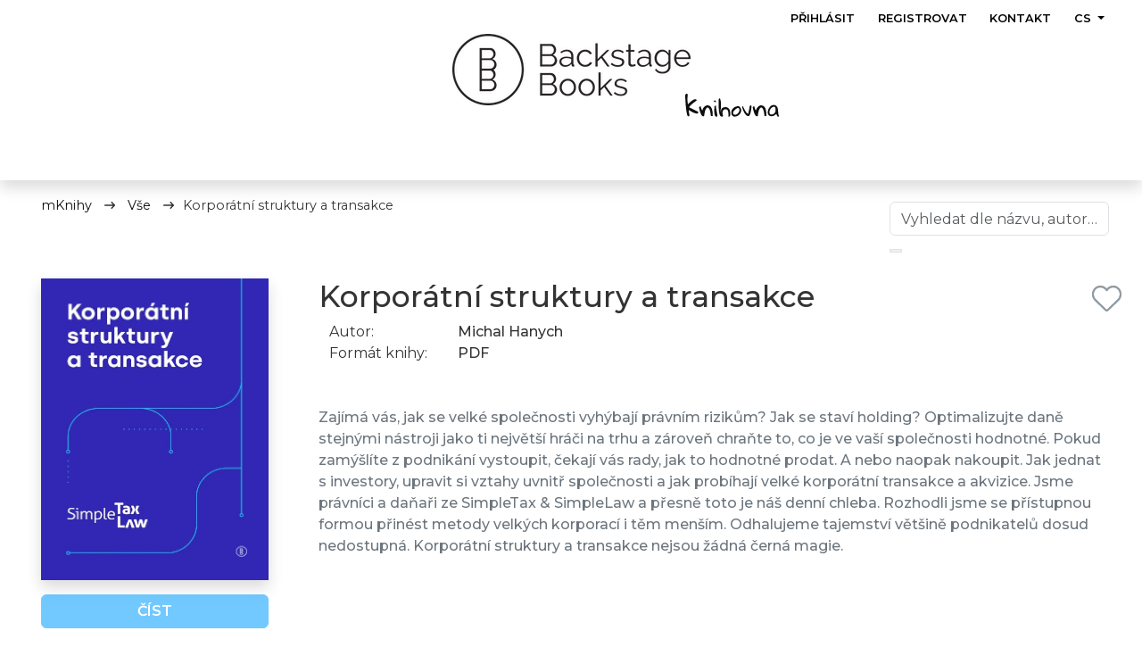

--- FILE ---
content_type: text/html; charset=utf-8
request_url: https://backstagebooks.publi.cz/book/4196-korporatni-struktury-a-transakce
body_size: 17169
content:

<!DOCTYPE html>
<html class="no-js lang-cs" lang="cs">
<head>
		<script>
			window.dataLayer = window.dataLayer || [];

			const showCookieConsent = "false";
			const cookieConsent = (window.location.hash === '#registrace' || window.location.search.includes('?app')) ? false : (showCookieConsent === 'true');

			window.dataLayer.push({
				smartSuppEnabled: "false",
				smartSuppLanguage: "cs",
				cookieConsentEnabled: cookieConsent
			});
		</script>

		<!-- Google Tag Manager -->
		<script>(function(w,d,s,l,i){ w[l]=w[l]||[];w[l].push({'gtm.start':
			new Date().getTime(),event:'gtm.js'});var f=d.getElementsByTagName(s)[0],
			j=d.createElement(s),dl=l!='dataLayer'?'&l='+l:'';j.async=true;j.src=
			'https://www.googletagmanager.com/gtm.js?id='+i+dl;f.parentNode.insertBefore(j,f);
			})(window,document,'script','dataLayer','GTM-N5HFCQX');</script>
		<!-- End Google Tag Manager -->

	<meta charset="utf-8">
	<meta http-equiv="X-UA-Compatible" content="IE=edge,chrome=1">
	<title>Korporátní struktury a transakce</title>

	<meta name="viewport" content="width=device-width, initial-scale=1, shrink-to-fit=no">

	<meta name="description" content="Zajímá vás, jak se velké společnosti vyhýbají právním rizikům? Jak se staví holding? Optimalizujte daně stejnými nástroji jako ti největší hráči na trhu a zároveň chraňte to, co je ve vaší společnosti hodnotné. Pokud zamýšlíte z podnikání vystoupit, čekají vás rady, jak to hodnotné prodat. A nebo naopak nakoupit. Jak jednat s investory, upravit si vztahy uvnitř společnosti a jak probíhají velké korporátní transakce a akvizice. Jsme právníci a daňaři ze SimpleTax &amp; SimpleLaw a přesně toto je náš denní chleba. Rozhodli jsme se přístupnou formou přinést metody velkých korporací i těm menším. Odhalujeme tajemství většině podnikatelů dosud nedostupná. Korporátní struktury a transakce nejsou žádná černá magie." />

	<meta property="og:title" content="Korporátní struktury a transakce">
	<meta property="og:site_name" content="Publi.cz">
	<meta property="og:image" content="/images/00001-04196-u0ij2@2x.jpg">
	<meta property="og:image:alt" content="Publi.cz">
	<meta property="og:description" content="Zajímá vás, jak se velké společnosti vyhýbají právním rizikům? Jak se staví holding? Optimalizujte daně stejnými nástroji jako ti největší hráči na trhu a zároveň chraňte to, co je ve vaší společnosti hodnotné. Pokud zamýšlíte z podnikání vystoupit, čekají vás rady, jak to hodnotné prodat. A nebo naopak nakoupit. Jak jednat s investory, upravit si vztahy uvnitř společnosti a jak probíhají velké korporátní transakce a akvizice. Jsme právníci a daňaři ze SimpleTax &amp; SimpleLaw a přesně toto je náš denní chleba. Rozhodli jsme se přístupnou formou přinést metody velkých korporací i těm menším. Odhalujeme tajemství většině podnikatelů dosud nedostupná. Korporátní struktury a transakce nejsou žádná černá magie.">
	<meta property="og:url" content="https://backstagebooks.publi.cz/book/4196-korporatni-struktury-a-transakce">
	<meta property="og:type" content="book">
	<meta property="book:isbn" content="978-80-88049-21-0">
	<meta property="book:release_date" content="2025-10-30">
	<meta name="keywords" content="elektronická kniha, mkniha, publikace, interaktivní, e-book, ebook, knihovna, tablet, škola, firma, multiplatoformní, vydat knihu, čtenář, nakladatelství, vydavatelství, eknihovna, offline, napsat knihu, e-learning, elearning, testy, multimediální, digitální publikování, řízená distribuce, editor">
	<meta name="google-site-verification" content="Y4zLw-FRxQhfIy4GXW0CyxNBJ55ZqR0WUGVitje8FAo" />

			<link rel="canonical" href="https://publi.publi.cz/book/4196-korporatni-struktury-a-transakce">

		<meta name="facebook-domain-verification" content="c4wh1f6rvk0o4wzhoo79zgft2kz7mp" />
		<meta name="robots" content="index,follow">
		<link rel="icon" type="image/png" sizes="32x32" href="/front/img/favicons/favicon-32x32.png">
		<link rel="icon" type="image/png" sizes="16x16" href="/front/img/favicons/favicon-16x16.png">
	<link rel="apple-touch-icon" sizes="180x180" href="/front/img/favicons/apple-touch-icon.png">
	<link rel="manifest" href="/front/img/favicons/site.webmanifest">
	<link rel="mask-icon" href="/front/img/favicons/safari-pinned-tab.svg" color="#020202">
	<meta name="msapplication-TileColor" content="#da532c">
	<meta name="theme-color" content="#ffffff">
	<meta name="msapplication-config" content="/front/img/favicons/browserconfig.xml">

	<link rel="apple-touch-icon" sizes="57x57" href="/front/img/favicons/apple-touch-icon-57x57.png">
	<link rel="apple-touch-icon" sizes="114x114" href="/front/img/favicons/apple-touch-icon-114x114.png">
	<link rel="apple-touch-icon" sizes="72x72" href="/front/img/favicons/apple-touch-icon-72x72.png">
	<link rel="apple-touch-icon" sizes="144x144" href="/front/img/favicons/apple-touch-icon-144x144.png">
	<link rel="apple-touch-icon" sizes="60x60" href="/front/img/favicons/apple-touch-icon-60x60.png">
	<link rel="apple-touch-icon" sizes="120x120" href="/front/img/favicons/apple-touch-icon-120x120.png">
	<link rel="apple-touch-icon" sizes="76x76" href="/front/img/favicons/apple-touch-icon-76x76.png">
	<link rel="apple-touch-icon" sizes="152x152" href="/front/img/favicons/apple-touch-icon-152x152.png">
	<link rel="apple-touch-icon" sizes="180x180" href="/front/img/favicons/apple-touch-icon-180x180.png">

	<link href="https://backstagebooks.publi.cz/book/4196-korporatni-struktury-a-transakce" rel="alternate" hreflang="cs" />
	<link href="https://backstagebooks.publi.cz/en/book/4196-korporatni-struktury-a-transakce" rel="alternate" hreflang="en" />

	<link href="https://fonts.googleapis.com/css2?family=Montserrat:wght@400;500;600;700&display=swap" rel="stylesheet">
	<link rel="stylesheet" href="/dist/css/web.css?v=1769063866"/>


	<style>
			:root {
				--default-library-color: #0d0d0d;
			}
	</style>



		<script type="application/ld+json">{"@context":"http://schema.org","@type":"Book","name":"Korporátní struktury a transakce","bookFormat":"https://schema.org/EBook","datePublished":"2020","isbn":"9788088049210","image":"/images/00001-04196-u0ij2@2x.jpg","description":"Zajímá vás, jak se velké společnosti vyhýbají právním rizikům? Jak se staví holding? Optimalizujte daně stejnými nástroji jako ti největší hráči na trhu a zároveň chraňte to, co je ve vaší společnosti hodnotné. Pokud zamýšlíte z podnikání vystoupit, čekají vás rady, jak to hodnotné prodat. A nebo naopak nakoupit. Jak jednat s investory, upravit si vztahy uvnitř společnosti a jak probíhají velké korporátní transakce a akvizice. Jsme právníci a daňaři ze SimpleTax &amp; SimpleLaw a přesně toto je náš denní chleba. Rozhodli jsme se přístupnou formou přinést metody velkých korporací i těm menším. Odhalujeme tajemství většině podnikatelů dosud nedostupná. Korporátní struktury a transakce nejsou žádná černá magie.","url":"https://backstagebooks.publi.cz/book/4196-korporatni-struktury-a-transakce","author":{"@type":"Person","name":"Michal Hanych"}}</script>
		<script type="application/ld+json">{"@context":"http://schema.org","@type":"BreadcrumbList","itemListElement":[{"@type":"ListItem","position":1,"name":"Backstage Books","item":"https://backstagebooks.publi.cz"},{"@type":"ListItem","position":2,"name":"Vše","item":"https://backstagebooks.publi.cz/989-vse"},{"@type":"ListItem","position":3,"name":"Korporátní struktury a transakce","item":"https://backstagebooks.publi.cz/book/4196-korporatni-struktury-a-transakce"}]}</script>
</head>
<body
	data-adt-js-components="&#123;&quot;recaptcha&quot;:&#123;&quot;siteKey&quot;:&quot;6LfOwwsaAAAAAK5Q6ImB14VdLDf10W8llvCezxNH&quot;}}"
	class="
			
">
<svg width="0" height="0" style="display:none">
	<symbol id="icon-dot" viewBox="0 0 512 512" fill="gray">
		<path d="M256 512A256 256 0 1 0 256 0a256 256 0 1 0 0 512z"></path>
	</symbol>

	<symbol id="icon-check" viewBox="0 0 448 512" fill="darkgreen">
		<path d="M438.6 105.4c12.5 12.5 12.5 32.8 0 45.3l-256 256c-12.5 12.5-32.8 12.5-45.3 0l-128-128c-12.5-12.5-12.5-32.8 0-45.3s32.8-12.5 45.3 0L160 338.7 393.4 105.4c12.5-12.5 32.8-12.5 45.3 0z"></path>
	</symbol>

	<symbol id="icon-eye-slash" viewBox="0 0 640 512" fill="gray">
		<path d="M38.8 5.1C28.4-3.1 13.3-1.2 5.1 9.2S-1.2 34.7 9.2 42.9l592 464c10.4 8.2 25.5 6.3 33.7-4.1s6.3-25.5-4.1-33.7L525.6 386.7c39.6-40.6 66.4-86.1 79.9-118.4c3.3-7.9 3.3-16.7 0-24.6c-14.9-35.7-46.2-87.7-93-131.1C465.5 68.8 400.8 32 320 32c-68.2 0-125 26.3-169.3 60.8L38.8 5.1zm151 118.3C226 97.7 269.5 80 320 80c65.2 0 118.8 29.6 159.9 67.7C518.4 183.5 545 226 558.6 256c-12.6 28-36.6 66.8-70.9 100.9l-53.8-42.2c9.1-17.6 14.2-37.5 14.2-58.7c0-70.7-57.3-128-128-128c-32.2 0-61.7 11.9-84.2 31.5l-46.1-36.1zM394.9 284.2l-81.5-63.9c4.2-8.5 6.6-18.2 6.6-28.3c0-5.5-.7-10.9-2-16c.7 0 1.3 0 2 0c44.2 0 80 35.8 80 80c0 9.9-1.8 19.4-5.1 28.2zm9.4 130.3C378.8 425.4 350.7 432 320 432c-65.2 0-118.8-29.6-159.9-67.7C121.6 328.5 95 286 81.4 256c8.3-18.4 21.5-41.5 39.4-64.8L83.1 161.5C60.3 191.2 44 220.8 34.5 243.7c-3.3 7.9-3.3 16.7 0 24.6c14.9 35.7 46.2 87.7 93 131.1C174.5 443.2 239.2 480 320 480c47.8 0 89.9-12.9 126.2-32.5l-41.9-33zM192 256c0 70.7 57.3 128 128 128c13.3 0 26.1-2 38.2-5.8L302 334c-23.5-5.4-43.1-21.2-53.7-42.3l-56.1-44.2c-.2 2.8-.3 5.6-.3 8.5z"></path>
	</symbol>

	<symbol id="icon-eye" viewBox="0 0 576 512" fill="gray">
		<path d="M129.1 361.4C93.6 327.2 67.7 286.9 52.5 256c15.1-30.9 41-71.2 76.6-105.4C171.8 109.5 224.9 80 288 80s116.2 29.5 158.9 70.6c35.6 34.3 61.5 74.5 76.6 105.4c-15.1 30.9-41 71.2-76.6 105.4C404.2 402.5 351.1 432 288 432s-116.2-29.5-158.9-70.6zM288 480c158.4 0 258-149.3 288-224C546 181.3 446.4 32 288 32S30 181.3 0 256c30 74.7 129.6 224 288 224zm0-144c-44.2 0-80-35.8-80-80c0-5.4 .5-10.6 1.5-15.7L288 256l-15.7-78.5c5.1-1 10.3-1.5 15.7-1.5c44.2 0 80 35.8 80 80s-35.8 80-80 80zM160 256c0 70.7 57.3 128 128 128s128-57.3 128-128s-57.3-128-128-128c-8.6 0-17 .8-25.1 2.5c-50.3 10-90 49.5-100.3 99.7l-.1 .7c-1.6 8.1-2.5 16.5-2.5 25.1z"></path>
	</symbol>

	<symbol id="bulk-action" viewBox="0 0 38 38" fill="currentColor">
		<path d="M22.5262 8.157C22.9541 7.54399 22.8207 6.69258 22.2206 6.25552C21.6205 5.81846 20.787 5.95469 20.3592 6.5677L13.9412 15.7062L11.2741 12.9816C10.7517 12.4481 9.90713 12.4481 9.39036 12.9816C8.8736 13.5152 8.86804 14.378 9.38481 14.9115L13.1633 18.7712C13.4411 19.055 13.8246 19.1969 14.2135 19.1629C14.6025 19.1288 14.9581 18.9245 15.1859 18.6009L22.5207 8.157H22.5262ZM29.7499 15.7629C30.1777 15.1499 30.0444 14.2985 29.4442 13.8614C28.8441 13.4244 28.0106 13.5606 27.5828 14.1736L17.4975 28.534L12.9411 23.8797C12.4187 23.3461 11.5741 23.3461 11.0574 23.8797C10.5406 24.4132 10.535 25.276 11.0574 25.8039L16.7196 31.5991C16.9974 31.8829 17.3808 32.0248 17.7698 31.9964C18.1587 31.9681 18.5143 31.758 18.7422 31.4345L29.7443 15.7686L29.7499 15.7629Z"></path>
	</symbol>
</svg>

		<!-- Google Tag Manager (noscript) -->
	<noscript><iframe src="https://www.googletagmanager.com/ns.html?id=GTM-N5HFCQX"
					  height="0" width="0" style="display:none;visibility:hidden"></iframe></noscript>
	<!-- End Google Tag Manager (noscript) -->
<div class="main--wrapper">
	<div class="header-section header-section-shrinkable header-disabled-index header-section__library-other">
		<div class="section--project"></div>
		<div class="container pb-5">

<nav class="navbar-main navbar navbar-expand-lg navbar-light pb-5 library-navbar navbar-library-other">


			<a href="https://backstagebooks.publi.cz" class="navbar-brand navbar-brand-library-logo">
					<div class="navbar-brand-library-wrapper">

							<img src="https://backstagebooks.publi.cz/images/backstage_books_logo.png.png" alt="Backstage Books">


    <svg class="navbar-brand-library navbar-brand-library-text-logo" xmlns="http://www.w3.org/2000/svg" viewBox="0 0 119.15 29.48"><defs><style>.cls-1{fill:#0d0d0d;}</style></defs><g id="Vrstva_2" data-name="Vrstva 2"><g id="podklad"><path class="cls-1" d="M4.11,28.57Q3.51,29,3,28a12.89,12.89,0,0,1-.93-2.92c-.28-1.29-.54-2.83-.76-4.61S.9,16.8.73,14.82s-.31-4-.44-6S.07,4.83,0,3c0-.32.06-.65.08-1a3.34,3.34,0,0,1,.2-.92A1.85,1.85,0,0,1,.81.42,2,2,0,0,1,1.88,0S2,0,2.16.09A4,4,0,0,1,2.6.34,3.64,3.64,0,0,1,3,.64a1.5,1.5,0,0,1,.23.27,33.48,33.48,0,0,0,.19,12.66c.08-.06.28-.28.62-.65s.77-.8,1.28-1.29,1.09-1,1.74-1.58a20.91,20.91,0,0,1,2-1.52A12,12,0,0,1,11.15,7.4a3.83,3.83,0,0,1,1.91-.34,2.34,2.34,0,0,1,1,.34.94.94,0,0,1,.4,1,.67.67,0,0,1-.06.19,1.32,1.32,0,0,0-.05.18l-1.82,1.31c-.81.59-1.67,1.25-2.58,2S8.15,13.57,7.3,14.38a13.35,13.35,0,0,0-2,2.37.57.57,0,0,0-.1.35c0,.11,0,.23,0,.37L6.41,18c.53.24,1.12.51,1.76.82s1.32.63,2.05,1l2,1,1.73.85,1.18.56a4,4,0,0,0,.76.35,1.51,1.51,0,0,1,.46.24.61.61,0,0,1,.21.35,2.16,2.16,0,0,1,0,.63c-.07.66-.27,1.08-.61,1.25a2.51,2.51,0,0,1-1.41.17,17.92,17.92,0,0,1-5.07-1.65A47.68,47.68,0,0,1,4.6,20.74a4.12,4.12,0,0,0-.07,1.52c.07.58.16,1.17.29,1.76s.24,1.17.36,1.74a7.19,7.19,0,0,1,.15,1.51,1.76,1.76,0,0,1-.26,1C4.91,28.52,4.59,28.62,4.11,28.57Z"></path><path class="cls-1" d="M17.67,17.84a1.57,1.57,0,0,1,.43-1.24,2,2,0,0,1,1.39-.38h.33l.24,1.22a8.71,8.71,0,0,0,.39,1.43,7.64,7.64,0,0,0,.64,1.35,3.12,3.12,0,0,0,.89,1A5.29,5.29,0,0,1,22.56,19,8.23,8.23,0,0,1,23.92,17a8.45,8.45,0,0,1,1.8-1.43,6.17,6.17,0,0,1,1.94-.78h.73a5,5,0,0,1,2.72.71A6.29,6.29,0,0,1,33,17.39,9.06,9.06,0,0,1,34.13,20a25.27,25.27,0,0,1,.62,3A27.72,27.72,0,0,1,35,25.89c0,.95.05,1.75.05,2.41H32.64c-.13-1.33-.3-2.6-.5-3.82-.06-.48-.15-1-.26-1.54s-.24-1.05-.37-1.53-.28-.92-.43-1.33a5,5,0,0,0-.53-1c-.09-.09-.21-.21-.35-.37s-.29-.31-.45-.46a5,5,0,0,0-.43-.4,1,1,0,0,0-.23-.17,1.77,1.77,0,0,0-1.73.39,5.72,5.72,0,0,0-1.29,1.74,11.21,11.21,0,0,0-.92,2.49c-.23.93-.42,1.82-.58,2.67s-.26,1.6-.33,2.23-.11,1-.13,1.14a1.67,1.67,0,0,1-1.56.35,3.08,3.08,0,0,1-1.38-1,8.28,8.28,0,0,1-1.16-2,25.88,25.88,0,0,1-1-2.54c-.29-.89-.55-1.8-.78-2.7S17.84,18.62,17.67,17.84Z"></path><path class="cls-1" d="M38,8.47a2.15,2.15,0,0,1,.83.76,1.33,1.33,0,0,1,.27.9c0,.27-.26.44-.65.52a3.74,3.74,0,0,1-1.89-.42A2.81,2.81,0,0,1,36.92,9,1.11,1.11,0,0,1,38,8.47Zm-.94,10.22c0-.11,0-.29,0-.53s0-.51.07-.78,0-.53.07-.79,0-.43,0-.54a2.3,2.3,0,0,1,.81-.67,4.93,4.93,0,0,1,1-.39,19.15,19.15,0,0,0,.29,3.17c.2,1.12.41,2.25.64,3.39s.43,2.25.6,3.36A15,15,0,0,1,40.82,28a1.09,1.09,0,0,1-1.32,1.16,1.59,1.59,0,0,1-1.25-.69,5,5,0,0,1-.75-1.65,15.53,15.53,0,0,1-.39-2.18C37,23.82,37,23,37,22.27s0-1.47,0-2.1S37.06,19,37.07,18.69Z"></path><path class="cls-1" d="M42.51,9.05a4.87,4.87,0,0,1,0-.87,3.75,3.75,0,0,1,.18-1,2.72,2.72,0,0,1,.43-.85,1.11,1.11,0,0,1,.78-.41l.16,0a.48.48,0,0,0,.16,0,18,18,0,0,1,1,3.77,27.55,27.55,0,0,1,.31,3.69,33.15,33.15,0,0,1-.12,3.49c-.1,1.13-.16,2.17-.2,3.12a23.83,23.83,0,0,0,0,2.54,4,4,0,0,0,.52,1.87,11.7,11.7,0,0,1-.2-1.19,7.15,7.15,0,0,1,.29-3,4,4,0,0,1,.82-1.43,4.41,4.41,0,0,1,1.51-1.1,7.41,7.41,0,0,1,2.4-.58,5.92,5.92,0,0,1,2.68.26,5.13,5.13,0,0,1,2,1.26,6.63,6.63,0,0,1,1.29,2,9.72,9.72,0,0,1,.62,2.59c0,.44.09.93.13,1.48a18.23,18.23,0,0,1-.06,2.68,2.56,2.56,0,0,1-.6,1.25,2.14,2.14,0,0,1-1.46.64c0-.33-.06-1.35-.07-1.93s0-1.75-.11-2.39a19.15,19.15,0,0,0-.26-2,5.67,5.67,0,0,0-.6-1.74A3.43,3.43,0,0,0,53,20.1a2.51,2.51,0,0,0-1.71-.35c-.25,0-.56.07-.91.14a3.42,3.42,0,0,0-1.08.41,3.67,3.67,0,0,0-1,.87,3.58,3.58,0,0,0-.7,1.48,7.64,7.64,0,0,0-.13,2.28,15.53,15.53,0,0,0,.66,3.28c-.11.38-.27.62-.48.7a2.71,2.71,0,0,1-.82.18,2.09,2.09,0,0,1-1.7-.54,4.68,4.68,0,0,1-1.17-1.78,13.22,13.22,0,0,1-.72-2.69c-.18-1-.31-2.11-.41-3.24s-.15-2.29-.17-3.47,0-2.3-.06-3.35,0-2,0-2.89A20.19,20.19,0,0,0,42.51,9.05Z"></path><path class="cls-1" d="M58.6,23.62a6.31,6.31,0,0,1,.77-3.08,8.17,8.17,0,0,1,2-2.45,9.89,9.89,0,0,1,2.85-1.62,9.24,9.24,0,0,1,3.22-.58,2.45,2.45,0,0,1,1.61.58,5.19,5.19,0,0,1,1.19,1.43A7.59,7.59,0,0,1,71,19.67a6.41,6.41,0,0,1,.26,1.63,6.22,6.22,0,0,1-.72,2.89,9.1,9.1,0,0,1-1.87,2.48,9.69,9.69,0,0,1-2.59,1.75,6.73,6.73,0,0,1-2.88.67,4.86,4.86,0,0,1-2.16-.44,3.72,3.72,0,0,1-1.41-1.18,4.83,4.83,0,0,1-.79-1.73A8.55,8.55,0,0,1,58.6,23.62Zm2.26.27A5.44,5.44,0,0,0,61,25.1a2.12,2.12,0,0,0,.43.89,2,2,0,0,0,.81.58,3.54,3.54,0,0,0,1.26.2,4,4,0,0,0,2-.55,7.28,7.28,0,0,0,3-3.24A4.56,4.56,0,0,0,69,21a5.34,5.34,0,0,0-.08-.94,3.86,3.86,0,0,0-.26-.93,2.13,2.13,0,0,0-.54-.72,1.28,1.28,0,0,0-.88-.29,2.54,2.54,0,0,0-1.13.32,9.63,9.63,0,0,0-1.36.82,13.23,13.23,0,0,0-1.39,1.15c-.45.43-.87.85-1.24,1.28a7.82,7.82,0,0,0-.89,1.23A2,2,0,0,0,60.86,23.89Z"></path><path class="cls-1" d="M72.53,16.31c.11-.39.25-.57.4-.53s.35.21.58.56a15.35,15.35,0,0,1,.77,1.36l.91,1.85c.33.66.68,1.33,1.06,2a19.63,19.63,0,0,0,1.2,1.88,7.25,7.25,0,0,0,1.32,1.42,3,3,0,0,0,1.43.66l2-10.11a.47.47,0,0,1,.38-.48,3.55,3.55,0,0,1,.64-.06c.74,0,1.1.34,1.1,1,0,.36,0,.92-.09,1.71s-.18,1.64-.32,2.57-.33,1.9-.54,2.88a19.36,19.36,0,0,1-.76,2.7,7.93,7.93,0,0,1-1,2,1.59,1.59,0,0,1-1.26.78,3.44,3.44,0,0,1-2-.67,8.69,8.69,0,0,1-1.85-1.76,16.57,16.57,0,0,1-1.58-2.42A25,25,0,0,1,73.64,21a20.82,20.82,0,0,1-.82-2.6A9.66,9.66,0,0,1,72.53,16.31Z"></path><path class="cls-1" d="M85.91,17.84a1.57,1.57,0,0,1,.44-1.24,2,2,0,0,1,1.39-.38h.33c.07.35.15.76.23,1.22a9.9,9.9,0,0,0,.4,1.43,8.4,8.4,0,0,0,.63,1.35,3.28,3.28,0,0,0,.9,1A5.29,5.29,0,0,1,90.81,19,8.24,8.24,0,0,1,94,15.6a6.17,6.17,0,0,1,1.94-.78h.73a5,5,0,0,1,2.72.71,6.29,6.29,0,0,1,1.88,1.86A9.06,9.06,0,0,1,102.38,20a25.27,25.27,0,0,1,.62,3,27.72,27.72,0,0,1,.26,2.92c0,.95,0,1.75,0,2.41h-2.42c-.13-1.33-.3-2.6-.5-3.82-.07-.48-.15-1-.26-1.54s-.24-1.05-.37-1.53-.28-.92-.43-1.33a5,5,0,0,0-.53-1c-.09-.09-.21-.21-.35-.37L98,18.21c-.16-.16-.3-.29-.43-.4a1,1,0,0,0-.23-.17,1.77,1.77,0,0,0-1.73.39,5.9,5.9,0,0,0-1.3,1.74,11.72,11.72,0,0,0-.91,2.49c-.23.93-.42,1.82-.58,2.67s-.27,1.6-.33,2.23-.11,1-.13,1.14a1.68,1.68,0,0,1-1.57.35,3.11,3.11,0,0,1-1.37-1,8.64,8.64,0,0,1-1.17-2c-.34-.79-.65-1.64-.94-2.54s-.55-1.8-.78-2.7S86.09,18.62,85.91,17.84Z"></path><path class="cls-1" d="M115.9,25.76c-.64.44-1.2.83-1.66,1.18a11.35,11.35,0,0,1-1.36.87,5.72,5.72,0,0,1-1.41.54,8.06,8.06,0,0,1-1.84.17,4.48,4.48,0,0,1-3.5-1.25A5.38,5.38,0,0,1,105,23.52a8.39,8.39,0,0,1,.26-2,10.3,10.3,0,0,1,.75-2.07,11.86,11.86,0,0,1,1.18-2,9.24,9.24,0,0,1,1.54-1.64,7.72,7.72,0,0,1,1.85-1.13,5.35,5.35,0,0,1,2.07-.41,5.82,5.82,0,0,1,2.86.9,4.63,4.63,0,0,1,1.58,1.85,8.84,8.84,0,0,1,.73,2.51c.14.93.25,1.88.32,2.86s.18,2,.29,2.95a9.42,9.42,0,0,0,.74,2.71,4.55,4.55,0,0,1-.62,1.18.45.45,0,0,1-.65.12,3.05,3.05,0,0,1-.82-1.12C116.74,27.68,116.36,26.84,115.9,25.76Zm-8.76-2.19a3.3,3.3,0,0,0,.55,2.12,2.37,2.37,0,0,0,1.94.68,5.58,5.58,0,0,0,2-.37,5.43,5.43,0,0,0,1.67-1,5,5,0,0,0,1.14-1.56,4.68,4.68,0,0,0,.43-2c0-.31,0-.73,0-1.28a8.17,8.17,0,0,0-.1-1.64,3.79,3.79,0,0,0-.48-1.41,1.16,1.16,0,0,0-1.07-.6,4.59,4.59,0,0,0-2.43.68,7,7,0,0,0-1.93,1.71,8.19,8.19,0,0,0-1.27,2.3A6.94,6.94,0,0,0,107.14,23.57Z"></path></g></g></svg>
					</div>
			</a>


<button class="menu-button navbar-toggler d-lg-none collapsed navbar-toggler-gray" type="button" data-bs-toggle="collapse" data-bs-target="#navbarSupportedContent" aria-controls="navbarSupportedContent" aria-expanded="false" aria-label="Toggle navigation" style="">
	<span class="navbar-toggler-icon navbar-toggler-icon--dark"></span>
</button>
<div class="navbar-content collapse navbar-collapse navbar-mobile d-lg-block" id="navbarSupportedContent" style="">
	<ul class="navbar-nav me-auto d-lg-none navbar-dark-text" style="background-color: rgba(13, 13, 13, 0.87);">
		<li class="nav-item mobile-nav-menu">
			MENU
		</li>
					<li class="nav-item">
						<a href="https://publi.cz/o-publi?library=backstagebooks" class="nav-link">O Publi</a>
					</li>

				<li class="nav-item">
					<a href="https://publi.cz/firma?library=backstagebooks" class="nav-link">FIRMA: Řízená distribuce dokumentů</a>
				</li>
				<li class="nav-item">
					<a href="https://publi.cz/skola?library=backstagebooks" class="nav-link">ŠKOLA: On/off-line vzdělávání</a>
				</li>
				<li class="nav-item">
					<a href="https://publi.cz/nakladatelstvi?library=backstagebooks" class="nav-link">NAKLADATELSTVÍ: Kompletní podpora</a>
				</li>
				<li class="nav-item">
					<a href="https://publi.cz/autor?library=backstagebooks" class="nav-link">AUTOR: Vydávání vlastních knih</a>
				</li>
				<li class="nav-item">
					<a href="https://publi.cz/ctenar?library=backstagebooks" class="nav-link">ČTENÁŘ: Pohodlné čtení knih</a>
				</li>

				<li class="nav-item">
					<a href="https://publi.cz/funkce?library=backstagebooks" class="nav-link">Funkce</a>
				</li>
				<li class="nav-item">
					<a href="https://publi.cz/mkniha/?library=backstagebooks" class="nav-link">mKniha</a>
				</li>
				<li class="nav-item">
					<a href="https://publi.cz/kontakt/?library=backstagebooks" class="nav-link">Kontakt</a>
				</li>

			<li class="nav-item nav-item-login">
				<a class="nav-link nav-mobile-login" href="javascript:void(0)" data-bs-toggle="modal" data-bs-target="#login-modal" title="Přihlásit">Přihlásit</a>
			</li>

			<li class="nav-item no-border nav-item-registration">
				<a class="nav-link nav-mobile-registeration" href="javascript:void(0)" data-bs-toggle="modal" data-bs-target="#registrace" title="Registrovat">Registrovat</a>
			</li>

		<li class="nav-item nav-item--multi-links no-border">
				<a href="/book/4196-korporatni-struktury-a-transakce" class="nav-link text-uppercase  active">cs</a>
				<a href="/en/book/4196-korporatni-struktury-a-transakce" class="nav-link text-uppercase ">en</a>
		</li>
	</ul>
</div>






<ul class="navbar-right navbar-nav d-none d-lg-flex flex-row lng">

		<li class="nav-item">
			<a class="nav-link" href="javascript:void(0)" data-bs-toggle="modal" data-bs-target="#login-modal" title="Přihlásit">Přihlásit</a>
		</li>
		<li class="nav-item">
			<a class="nav-link" href="javascript:void(0)" data-bs-toggle="modal" data-bs-target="#registrace" title="Registrovat">Registrovat</a>
		</li>

	<li class="nav-item">
				<a href="https://publi.cz/kontakt/?library=backstagebooks" class="nav-link">Kontakt</a>
	</li>

	<li class="nav-item dropdown">
		<a class="nav-link dropdown-toggle" href="#" id="langDropdown" role="button" data-bs-toggle="dropdown" aria-haspopup="true" aria-expanded="false">
			cs
		</a>
		<div class="dropdown-menu dropdown-menu-right text-center" aria-labelledby="langDropdown" style="min-width: 5rem; margin-top: -3px">
				<a href="/book/4196-korporatni-struktury-a-transakce?language=cs&amp;do=changeLanguage" class="dropdown-item">cs</a>
				<a href="/en/book/4196-korporatni-struktury-a-transakce?language=en&amp;do=changeLanguage" class="dropdown-item">en</a>
		</div>
	</li>
</ul>
</nav>
		</div>
	</div>



	<div class="container-fluid mKniha-section py-3">
		<div class="container">
			<div class="d-flex flex-column flex-sm-row justify-content-between flex-wrap">
				<ul class="breadcrumb">
					<li><a href="https://backstagebooks.publi.cz" class="default-library-color">mKnihy</a></li>
					<li>
						<a href="/989-vse" class="default-library-color">
							Vše
						</a>
					</li>
					<li>Korporátní struktury a transakce</li>
				</ul>

				<div class="ms-sm-auto">







		<div class="p-2">

<div id="snippet-librarySearchForm-form">
	<form action="/book/4196-korporatni-struktury-a-transakce" method="post" data-adt-submit-form id="frm-librarySearchForm-form" data-adt-library-search-form="" class="">
		

			
				<div class="position-relative library-search-input  library-search-input--detail mt-md-0 mt-3 mb-3">
					<input type="text" name="frmsearch" placeholder="Vyhledat dle názvu, autora, kategorie..." class="on-change-submit search form-control form-control" autocomplete="off" id="frm-librarySearchForm-form-frmsearch">
					<button type="submit" name="send" class="search-button publication-search-button border-left-0 border"></button>
					<button type="submit" name="cancel" id="frm-librarySearchForm-form-cancel" class="cancel-button border-left-0 border" style="display: none"></button>

				</div>
			


		
	<input type="hidden" name="_do" value="librarySearchForm-form-submit"></form>

</div>
		</div>
				</div>
			</div>

			<div class="row">
				<div class="col-md-6 col-lg-3 col-sm-12">
					<div class="text-center px-3 pb-3 book-image position-relative">
						<img src="/images/00001-04196-u0ij2@2x.jpg" class="shadow fluid" alt="Korporátní struktury a transakce">
						<div class="ribbon">
						</div>
					</div>


					<div id="purchase-print-login-modal" class="modal fade" tabindex="-1" role="dialog"
						 data-reset-url="/book/4196-korporatni-struktury-a-transakce?do=purchasePrintLoginForm-reset">
						<div class="modal-dialog modal-dialog-centered" role="document" style="max-width: 502px">
							<div class="modal-content">
								<div class="modal-header">
									<button type="button" class="btn-close" data-bs-dismiss="modal" aria-label="Close"></button>
								</div>








		<div class="p-2">

<div id="snippet-purchasePrintLoginForm-form" class="login-box w-100">
		<form action="/book/4196-korporatni-struktury-a-transakce" method="post" data-adt-submit-form id="frm-purchasePrintLoginForm-form" data-adt-login-form="" class="ajax">
			<div class="d-flex justify-content-center mb-3">
					<img src="/images/backstage_books_logo.png.png" height="60" alt="Backstage Books přihlášení" loading="lazy">
			</div>



			<div class="mt-4 mb-4 login-box__purchase">



				Chystáte se koupit elektronickou knihu ve formátu PDF, kterou lze číst pouze v aplikacích 				<a href="https://publi.cz/funkce?library=backstagebooks" class="purchase" target="_blank">Backstage Books</a>. Abychom Vám mohli přiřadit licenci, je potřebné přihlášení (registace).

				<a href="https://publi.cz/dotazy?library=backstagebooks#proc-se-registrovat" class="text-muted mt-2 font-weight-400 register" target="_blank">
					Proč se registrovat?
				</a>
			</div>



	

<div id="snippet-frm-purchasePrintLoginForm-form-errors"></div>



			<div class="login-box__input">
				<div class="mb-1 required">
					<input type="email" name="login" maxlength="255" data-publi-login-check-url="https://publi.cz/auth/check-login-status?redirectUrl=https%3A%2F%2Fbackstagebooks.publi.cz%2Fbook%2F4196-korporatni-struktury-a-transakce&amp;value=XXX&amp;library=backstagebooks" autofocus class="form-control" id="frm-purchasePrintLoginForm-form-login" data-nette-rules='[{"op":":email","msg":"Vyplňte prosím e-mailovou adresu."}]' placeholder="E-mailová adresa"  tabindex="0">
					<div class="input-loader input-loader--dark" data-publi-input-loader></div>
	<div class="invalid-feedback " id="snippet-frm-purchasePrintLoginForm-form-login-errors"></div>
				</div>
			</div>




			<div class="login-box__control">
				<input type="hidden" name="isRegistration" value="">
				<button type="submit" name="send" class="btn btn-full btn-block mb-2 default-library-color"  tabindex="0">
					Pokračovat
				</button>

			</div>


			<div class="login-box__control d-flex flex-column justify-content-center">
				<a href="https://publi.cz/mkniha/?library=backstagebooks" class="btn text-muted font-weight-400 border-none mBook" target="_blank">Co je mKniha?</a>
			</div>
		<input type="hidden" name="openBook" value="0"><input type="hidden" name="ref" value=""><input type="hidden" name="_do" value="purchasePrintLoginForm-form-submit"></form>

</div>
		</div>
							</div>
						</div>
					</div>







					<div class="px-3 d-grid gap-2">
							<div class="d-flex align-items-center btn-read__parent">
											<a href="https://publi.cz/download/publication/4196?online=1"
												target="_blank"
												class="btn btn-primary btn-blue-secondary btn-block font-weight-600 text-uppercase"
											>
												Číst
											</a>


							</div>







<div id="download-app-modal-4196" class="modal fade" role="dialog">
	<div class="modal-dialog modal-dialog-centered" role="document">
		<div class="modal-content">
			<div class="modal-header">
				<button type="button" class="btn-close" data-bs-dismiss="modal" aria-label="Close"></button>
			</div>

			<div style="padding: 20px; text-align: center">
				<div class="pb-3">Knihu najdete v aplikaci, která je ke stažení zdarma.</div>
				<div class="d-flex flex-wrap flex-row justify-content-center">

	<div class="p-2 bd-highlight">
		<a target="_blank" href="https://itunes.apple.com/app/publi/id1001052347">
			<div class="download-icon download-1"></div>
		</a>
	</div>

	<div class="p-2 bd-highlight">
		<a target="_blank" href="https://apps.apple.com/cz/app/publi/id1480510492">
			<div class="download-icon download-2"></div>
		</a>
	</div>

	<div class="p-2 bd-highlight">
		<a target="_blank" href="https://play.google.com/store/apps/details?id=com.back2flash.publi">
			<div class="download-icon download-3"></div>
		</a>
	</div>

			<div class="p-2 bd-highlight">
				<a target="_blank" href="https://www.microsoft.com/cs-cz/p/publi-int/9ncxs5r42r90">
					<div class="download-icon download-4"></div>
				</a>
			</div>

				</div>
			</div>
		</div>
	</div>
</div>


					</div>
					<div class="p-3">
						<div class="book--detail_mobile">
							<p class="font-size-2em font-weight-600">
								Korporátní struktury a transakce
							</p>


<div class="btn-favorite__parent" id="snippet-mobileUserFavoriteBook-control">
	<a href="/book/4196-korporatni-struktury-a-transakce?do=mobileUserFavoriteBook-favorite" class="btn-favorite ajax">
			<svg width="33" height="28.5" role="img" aria-label="Oblíbená kniha">
				<use xlink:href="#svg-icon--book-favorite-empty"></use>
			</svg>
	</a>
</div>

							<p class="font-size-09em font-weight-600">
								<span class="text-muted">Autor:</span> Michal Hanych
							</p>
							<p class="font-size-09em font-weight-600">
								<span class="text-muted">Formát knihy:</span> PDF
							</p>
						</div>
						<p class="font-size-09em font-weight-600">
							<span class="text-muted">Vydavatel:</span> Backstage Books
						</p>
						<p class="font-size-09em font-weight-600">
							<span class="text-muted">Kategorie:</span> Vše
						</p>
						<p class="font-size-09em font-weight-600">
							<span class="text-muted">Rok vydání:</span> 2020
						</p>
						<p class="font-size-09em font-weight-600">
							<span class="text-muted">Velikost knihy:</span> 583,24 kB
						</p>
						<p class="font-size-09em font-weight-600">
							<span class="text-muted">ISBN:</span> 978-80-88049-21-0
						</p>
						<p class="font-size-09em font-weight-600">
							<span class="text-muted">Poslední aktualizace:</span> 30. 10. 2025
						</p>
					</div>
				</div>
				<div class="col-md-6 col-lg-9 col-sm-12">
					<div class="px-3">
						<div class="book--detail_desktop">
							<h1 class="book-title">Korporátní struktury a transakce</h1>


<div class="btn-favorite__parent" id="snippet-userFavoriteBook-control">
	<a href="/book/4196-korporatni-struktury-a-transakce?do=userFavoriteBook-favorite" class="btn-favorite ajax">
			<svg width="33" height="28.5" role="img" aria-label="Oblíbená kniha">
				<use xlink:href="#svg-icon--book-favorite-empty"></use>
			</svg>
	</a>
</div>

							<div class="row">
								<div class="col-lg-2 col-md-6 col-sm-6">
									Autor:
								</div>
								<div class="col-lg-10 col-md-6 col-sm-6">
									<span class="font-weight-500">Michal Hanych</span>
								</div>
							</div>

							<div class="row">
								<div class="col-lg-2 col-md-6 col-sm-6">
									Formát knihy:
								</div>
								<div class="col-lg-10 col-md-6 col-sm-6">
									<span class="font-weight-500">PDF</span>
								</div>
							</div>
						</div>
						<div class="row mt-5">
							<div class="col-12">
								<p class="font-size-1em text-muted">
									Zajímá vás, jak se velké společnosti vyhýbají právním rizikům? Jak se staví holding? Optimalizujte daně stejnými nástroji jako ti největší hráči na trhu a zároveň chraňte to, co je ve vaší společnosti hodnotné. Pokud zamýšlíte z podnikání vystoupit, čekají vás rady, jak to hodnotné prodat. A nebo naopak nakoupit. Jak jednat s investory, upravit si vztahy uvnitř společnosti a jak probíhají velké korporátní transakce a akvizice. Jsme právníci a daňaři ze SimpleTax &amp; SimpleLaw a přesně toto je náš denní chleba. Rozhodli jsme se přístupnou formou přinést metody velkých korporací i těm menším. Odhalujeme tajemství většině podnikatelů dosud nedostupná. Korporátní struktury a transakce nejsou žádná černá magie.
								</p>
							</div>
						</div>
					</div>
				</div>
			</div>
		</div>
	</div>



	<div class="container-fluid download-section download-section--clients">
		<div class="row">
			<div class="col-md-12 col-sm-12">
				<div class="h-100 d-flex flex-column justify-content-center align-items-stretch">
					<div class="row mt-5">
						<div class="col-12">
							<div class="text-md-center mb-3 px-3 px-md-0">
								<span class="download-section-title">
										Knihu najdete také v aplikaci, která je ke stažení zdarma.
								</span>
							</div>
							<div class="d-flex flex-wrap flex-row justify-content-center align-items-center mb-3">

	<div class="p-2 bd-highlight">
		<a target="_blank" href="https://itunes.apple.com/app/publi/id1001052347">
			<div class="download-icon download-1"></div>
		</a>
	</div>

	<div class="p-2 bd-highlight">
		<a target="_blank" href="https://apps.apple.com/cz/app/publi/id1480510492">
			<div class="download-icon download-2"></div>
		</a>
	</div>

	<div class="p-2 bd-highlight">
		<a target="_blank" href="https://play.google.com/store/apps/details?id=com.back2flash.publi">
			<div class="download-icon download-3"></div>
		</a>
	</div>

			<div class="p-2 bd-highlight">
				<a target="_blank" href="https://www.microsoft.com/cs-cz/p/publi-int/9ncxs5r42r90">
					<div class="download-icon download-4"></div>
				</a>
			</div>

							</div>
						</div>
					</div>
				</div>
			</div>
		</div>
	</div>
</div>

	<div class="container-fluid footer px-0">
		<div class="container">
			<div class="row pt-3 font-weight-600 text-center text-sm-start">
				<div class="col-12 col-sm-6 col-md">
					<div class="p-1">
						<a href="https://publi.cz/specifikace?library=backstagebooks">Technická specifikace</a>
					</div>
					<div class="p-1">
						<a href="https://publi.cz/dotazy?library=backstagebooks">Nejčastější dotazy</a>
					</div>
				</div>
				<div class="col-12 col-sm-6 col-md">
					<div class="p-1">
						<a href="https://publi.cz/cenik/?library=backstagebooks">Ceník</a>
					</div>
					<div class="p-1">
						<a href="https://publi.cz/nevhodnyobsah?library=backstagebooks">Nevhodný obsah</a>
					</div>
				</div>
				<div class="col-12 col-sm-6 col-md">
					<div class="p-1">
						<a href="https://publi.cz/podminky?library=backstagebooks">Obchodní podmínky</a>
					</div>
					<div class="p-1">
						<a href="https://publi.cz/oou?library=backstagebooks">Ochrana osobních údajů</a>
					</div>
				</div>
				<div class="col-12 col-sm-6 col-md">
					<div class="p-1">
						<a href="https://publi.cz/mkniha/?library=backstagebooks">mKniha</a>
					</div>
					<div class="p-1">
						<a href="https://publi.cz/kontakt/?library=backstagebooks">Kontakt</a>
					</div>
				</div>
				<div class="col-md-1 d-md-block d-flex justify-content-center justify-content-sm-start social-sites">
					<div class="p-1">
						<a href="https://www.instagram.com/publi.mknihy/" target="_blank" title="mKnihy na Instagramu"><i class="ig-icon ms-auto me-auto"></i></a>
					</div>
					<div class="p-1">
						<a href="https://www.facebook.com/Publi.mknihy" target="_blank" title="mKnihy na Facebooku"><i class="fb-icon ms-auto me-auto"></i></a>
					</div>
					<div class="p-1">
						<a href="https://www.linkedin.com/company/publi-mknihy" target="_blank" title="mKnihy na LinkedIn"><i class="lin-icon ms-auto me-auto"></i></a>
					</div>
				</div>
			</div>
			<div class="row mt-4 d-none d-sm-flex">
				<div class="container">
					<div class="d-flex justify-content-center bd-highlight mb-3">
						<div class="p-2 bd-highlight">
							<div class="gopay-icon"></div>
						</div>
						<div class="p-2 bd-highlight">
							<div class="gopay-visa"></div>
						</div>
						<div class="p-2 bd-highlight">
							<div class="gopay-mastercard"></div>
						</div>
						<div class="p-2 bd-highlight">
							<div class="gopay-visa2"></div>
						</div>
						<div class="p-2 bd-highlight">
							<div class="gopay-mastercard2"></div>
						</div>
					</div>
				</div>
			</div>
			<div class="row ">
				<div class="container">
					<div class="row">
						<div class="col-12 text-center d-none d-sm-flex">
							<div class="col-3 m-auto">
								<div class="d-flex justify-content-center bd-highlight mb-3">
									<div class="align-self-center p-0 bd-highlight">
										<a href="http://www.codecreator.cz/" target="_blank" class="cc-logo"></a>
									</div>
								</div>
								<div class="d-flex justify-content-center bd-highlight mb-3">
									<img src="/front/img/publi_eu_logo.svg" alt="Evropský fond pro regionální rozvoj" loading="lazy">
								</div>
							</div>
						</div>
						<div class="col-md-12 text-muted text-center" style="font-size: 14px">
							This site is protected by reCAPTCHA and the Google
							<a href="https://policies.google.com/privacy" target="_blank">Privacy Policy</a>
							and <a href="https://policies.google.com/terms" target="_blank">Terms of Service</a>
							apply.
						</div>
						<div class="col-md-12">
							<p class="copyright">© Copyright 2011-2026 Code Creator, s.r.o.</p>
							<p class="copyright mt-0">
								ver.: 10.7.5359-2026.01.22
							</p>
						</div>
					</div>
				</div>
			</div>
		</div>
	</div>

	<div id="login-modal" class="modal fade" tabindex="-1" role="dialog">
		<div class="modal-dialog modal-dialog-centered" role="document">
			<div class="modal-content">
				<div class="modal-header">
					<button type="button" class="btn-close" data-bs-dismiss="modal" aria-label="Close" tabindex="0"></button>
				</div>








		<div class="p-2">

<div id="snippet-loginForm-form" class="login-box w-100">
		<form action="/book/4196-korporatni-struktury-a-transakce" method="post" data-adt-submit-form id="frm-loginForm-form" data-adt-login-form="" class="ajax">
			<div class="d-flex justify-content-center mb-3">
					<img src="/images/backstage_books_logo.png.png" height="60" alt="Backstage Books přihlášení" loading="lazy">
			</div>

			<div class="login-box__header default-library-color">
				Přihlásit se
			</div>





	

<div id="snippet-frm-loginForm-form-errors"></div>



			<div class="login-box__input">
				<div class="mb-1 required">
					<input type="email" name="login" maxlength="255" data-publi-login-check-url="https://publi.cz/auth/check-login-status?redirectUrl=https%3A%2F%2Fbackstagebooks.publi.cz%2Fbook%2F4196-korporatni-struktury-a-transakce&amp;value=XXX&amp;library=backstagebooks" autofocus class="form-control" id="frm-loginForm-form-login" data-nette-rules='[{"op":":email","msg":"Vyplňte prosím e-mailovou adresu."}]' placeholder="E-mailová adresa"  tabindex="0">
					<div class="input-loader input-loader--dark" data-publi-input-loader></div>
	<div class="invalid-feedback " id="snippet-frm-loginForm-form-login-errors"></div>
				</div>
			</div>

			<div class="login-box__input">
				<div class="mb-1">
					<input type="password" name="password" placeholder="Heslo" class="form-control" id="frm-loginForm-form-password" tabindex="0" />
					<svg class="password-reveal-icon" data-pwd-reveal="#frm-loginForm-form-password" width="20" height="20"><use href="#icon-eye"></use></svg>

	<div class="invalid-feedback " id="snippet-frm-loginForm-form-password-errors"></div>
				</div>
			</div>



			<div class="login-box__control">
				<input type="hidden" name="isRegistration" value="">
				<button type="submit" name="send" class="btn btn-full btn-block mb-2 default-library-color"  tabindex="0">
					Přihlásit se
				</button>

			</div>

			<div class="login-box__control d-flex flex-column justify-content-center">
				<a class="forgotten-password__link text-center" data-bs-toggle="modal" data-bs-target="#recovery-modal" data-bs-dismiss="modal" href="#" tabindex="0" >Zapomenuté heslo?</a>
				<a href="#" class="new-register__link text-center" data-bs-toggle="modal" data-bs-dismiss="modal" data-bs-target="#registrace">Nová registrace</a>
			</div>

		<input type="hidden" name="openBook" value="0"><input type="hidden" name="ref" value=""><input type="hidden" name="_do" value="loginForm-form-submit"></form>

</div>
		</div>
			</div>
		</div>
	</div>

	<div id="recovery-modal" class="modal fade" tabindex="-1" role="dialog">
		<div class="modal-dialog modal-dialog-centered" role="document" style="max-width: 335px">
			<div class="modal-content">
				<div class="modal-header">
					<button type="button" class="btn-close" data-bs-dismiss="modal" aria-label="Close" tabindex="0"></button>
				</div>
				<div class="login-box">







		<div class="p-2">
<div id="snippet-forgottenPasswordForm-form">
		<form action="/book/4196-korporatni-struktury-a-transakce" method="post" data-adt-submit-form id="frm-forgottenPasswordForm-form" data-adt-recaptcha class="ajax">
			<div class="login-box__header">
				Zapomněli jste heslo?
				<span class="underline"></span>
			</div>


	

<div id="snippet-frm-forgottenPasswordForm-form-errors"></div>


				<div class="login-box__input">

<div class="mb-3 required">
	

	<input type="email" name="email" maxlength="255" placeholder="E-mailová adresa" class="form-control text" id="frm-forgottenPasswordForm-form-email" required data-nette-rules='[{"op":":filled","msg":"Vyplňte prosím e-mailovou adresu."},{"op":":email","msg":"Vyplňte prosím e-mailovou adresu."},{"op":":email","msg":"Zadejte email ve správném formátu."}]'>
	<div class="invalid-feedback" id="snippet-frm-forgottenPasswordForm-form-email-errors"></div>
</div>
				</div>

				<div class="login-box__control">
					<button type="submit" name="send" class="btn btn-full btn-block">Obnovit heslo</button>
				</div>
		<input type="hidden" name="device" value=""><input type="hidden" name="recaptchaToken" value=""><input type="hidden" name="_do" value="forgottenPasswordForm-form-submit"></form>

</div>
		</div>
				</div>
			</div>
		</div>
	</div>

	<div id="registrace" class="modal fade" tabindex="-1" role="dialog">
		<div class="modal-dialog modal-dialog-centered" role="document">
			<div class="modal-content">
				<div class="modal-header">
					<button type="button" class="btn-close" data-bs-dismiss="modal" aria-label="Close"></button>
				</div>








		<div class="p-2">

<div id="snippet-registrationForm-form" class="login-box w-100">
		<form action="/book/4196-korporatni-struktury-a-transakce" method="post" data-adt-submit-form id="frm-registrationForm-form" data-adt-registration-form="" data-adt-recaptcha class="ajax">
			<div class="d-flex justify-content-center mb-3">
					<img src="/images/backstage_books_logo.png.png"  height="60px">
			</div>

			<div class="login-box__header default-library-color">
				Nová registrace
			</div>


	

<div id="snippet-frm-registrationForm-form-errors"></div>




<div class="login-box__input required">
	

	<input type="email" name="login" maxlength="255" placeholder="E-mailová adresa" class="form-control text" id="frm-registrationForm-form-login" required data-nette-rules='[{"op":":filled","msg":"Vyplňte prosím e-mailovou adresu."},{"op":":email","msg":"Vyplňte prosím e-mailovou adresu."},{"op":":email","msg":"Zadejte email ve správném formátu."}]'>
	<div class="invalid-feedback" id="snippet-frm-registrationForm-form-login-errors"></div>
</div>
				<div class="login-box__input">
					<input type="password" name="password" placeholder="Heslo (minimum 8 znaků)" data-pwd-criteria="input" class="form-control" id="frm-registrationForm-form-password" required data-nette-rules='[{"op":":filled","msg":"Prosím zadejte heslo."}]'>
					<svg class="password-reveal-icon" data-pwd-reveal="#frm-registrationForm-form-password" width="20" height="20"><use href="#icon-eye"></use></svg>
	<div class="invalid-feedback " id="snippet-frm-registrationForm-form-password-errors"></div>
				</div>

				<div class="login-box__input mb-1">
					<input type="password" name="password_repeat" data-pwd-criteria="confirm" placeholder="Ověření hesla" class="form-control" id="frm-registrationForm-form-password_repeat" required data-nette-rules='[{"op":":filled","msg":"Prosím zadejte heslo znovu."},{"op":":equal","msg":"Hesla se neshodují, zkuste je zadat znovu.","arg":{"control":"password"}}]'>
					<svg class="password-reveal-icon" data-pwd-reveal="#frm-registrationForm-form-password_repeat" width="20" height="20"><use href="#icon-eye"></use></svg>
	<div class="invalid-feedback " id="snippet-frm-registrationForm-form-password_repeat-errors"></div>

<div class="password-strength-meter mt-2">
	<small class="text-muted border-registration-right icon-text">
		<svg class="icon" width="12" height="12"><use href="#icon-dot" data-pwd-criteria="pwdUpperCase"></use></svg>
		1 velké písmeno
	</small>
	<small class="text-muted icon-text">
		<svg class="icon" width="12" height="12"><use href="#icon-dot" data-pwd-criteria="pwdNumber"></use></svg>
		1 číslice
	</small>
	<small class="text-muted border-registration-right icon-text">
		<svg class="icon" width="12" height="12"><use href="#icon-dot" data-pwd-criteria="pwdLowerCase"></use></svg>
		1 malé písmeno
	</small>
	<small class="text-muted icon-text">
		<svg class="icon" width="12" height="12"><use href="#icon-dot" data-pwd-criteria="pwdMinChars"></use></svg>
		8 znaků
	</small>
	<small class="text-muted grid-fullsize icon-text">
		<svg class="icon" width="12" height="12"><use href="#icon-dot" data-pwd-criteria="pwdSpecialChar"></use></svg> 1 speciální znak <code>!@#$%^&*.\,/~{}<>()[]</code>
	</small>
	<small class="text-muted grid-fullsize icon-text">
		<svg class="icon" width="12" height="12"><use href="#icon-dot" data-pwd-criteria="pwdSameValue"></use></svg> heslo se shoduje
	</small>
</div>

<svg width="0" height="0" style="display:none">
	<symbol id="icon-dot" viewBox="0 0 512 512" fill="gray">
		<path d="M256 512A256 256 0 1 0 256 0a256 256 0 1 0 0 512z"></path>
	</symbol>

	<symbol id="icon-check" viewBox="0 0 448 512" fill="darkgreen">
		<path d="M438.6 105.4c12.5 12.5 12.5 32.8 0 45.3l-256 256c-12.5 12.5-32.8 12.5-45.3 0l-128-128c-12.5-12.5-12.5-32.8 0-45.3s32.8-12.5 45.3 0L160 338.7 393.4 105.4c12.5-12.5 32.8-12.5 45.3 0z"></path>
	</symbol>

	<symbol id="icon-eye-slash" viewBox="0 0 640 512" fill="gray">
		<path d="M38.8 5.1C28.4-3.1 13.3-1.2 5.1 9.2S-1.2 34.7 9.2 42.9l592 464c10.4 8.2 25.5 6.3 33.7-4.1s6.3-25.5-4.1-33.7L525.6 386.7c39.6-40.6 66.4-86.1 79.9-118.4c3.3-7.9 3.3-16.7 0-24.6c-14.9-35.7-46.2-87.7-93-131.1C465.5 68.8 400.8 32 320 32c-68.2 0-125 26.3-169.3 60.8L38.8 5.1zm151 118.3C226 97.7 269.5 80 320 80c65.2 0 118.8 29.6 159.9 67.7C518.4 183.5 545 226 558.6 256c-12.6 28-36.6 66.8-70.9 100.9l-53.8-42.2c9.1-17.6 14.2-37.5 14.2-58.7c0-70.7-57.3-128-128-128c-32.2 0-61.7 11.9-84.2 31.5l-46.1-36.1zM394.9 284.2l-81.5-63.9c4.2-8.5 6.6-18.2 6.6-28.3c0-5.5-.7-10.9-2-16c.7 0 1.3 0 2 0c44.2 0 80 35.8 80 80c0 9.9-1.8 19.4-5.1 28.2zm9.4 130.3C378.8 425.4 350.7 432 320 432c-65.2 0-118.8-29.6-159.9-67.7C121.6 328.5 95 286 81.4 256c8.3-18.4 21.5-41.5 39.4-64.8L83.1 161.5C60.3 191.2 44 220.8 34.5 243.7c-3.3 7.9-3.3 16.7 0 24.6c14.9 35.7 46.2 87.7 93 131.1C174.5 443.2 239.2 480 320 480c47.8 0 89.9-12.9 126.2-32.5l-41.9-33zM192 256c0 70.7 57.3 128 128 128c13.3 0 26.1-2 38.2-5.8L302 334c-23.5-5.4-43.1-21.2-53.7-42.3l-56.1-44.2c-.2 2.8-.3 5.6-.3 8.5z"></path>
	</symbol>

	<symbol id="icon-eye" viewBox="0 0 576 512" fill="gray">
		<path d="M129.1 361.4C93.6 327.2 67.7 286.9 52.5 256c15.1-30.9 41-71.2 76.6-105.4C171.8 109.5 224.9 80 288 80s116.2 29.5 158.9 70.6c35.6 34.3 61.5 74.5 76.6 105.4c-15.1 30.9-41 71.2-76.6 105.4C404.2 402.5 351.1 432 288 432s-116.2-29.5-158.9-70.6zM288 480c158.4 0 258-149.3 288-224C546 181.3 446.4 32 288 32S30 181.3 0 256c30 74.7 129.6 224 288 224zm0-144c-44.2 0-80-35.8-80-80c0-5.4 .5-10.6 1.5-15.7L288 256l-15.7-78.5c5.1-1 10.3-1.5 15.7-1.5c44.2 0 80 35.8 80 80s-35.8 80-80 80zM160 256c0 70.7 57.3 128 128 128s128-57.3 128-128s-57.3-128-128-128c-8.6 0-17 .8-25.1 2.5c-50.3 10-90 49.5-100.3 99.7l-.1 .7c-1.6 8.1-2.5 16.5-2.5 25.1z"></path>
	</symbol>

	<symbol id="bulk-action" viewBox="0 0 38 38" fill="currentColor">
		<path d="M22.5262 8.157C22.9541 7.54399 22.8207 6.69258 22.2206 6.25552C21.6205 5.81846 20.787 5.95469 20.3592 6.5677L13.9412 15.7062L11.2741 12.9816C10.7517 12.4481 9.90713 12.4481 9.39036 12.9816C8.8736 13.5152 8.86804 14.378 9.38481 14.9115L13.1633 18.7712C13.4411 19.055 13.8246 19.1969 14.2135 19.1629C14.6025 19.1288 14.9581 18.9245 15.1859 18.6009L22.5207 8.157H22.5262ZM29.7499 15.7629C30.1777 15.1499 30.0444 14.2985 29.4442 13.8614C28.8441 13.4244 28.0106 13.5606 27.5828 14.1736L17.4975 28.534L12.9411 23.8797C12.4187 23.3461 11.5741 23.3461 11.0574 23.8797C10.5406 24.4132 10.535 25.276 11.0574 25.8039L16.7196 31.5991C16.9974 31.8829 17.3808 32.0248 17.7698 31.9964C18.1587 31.9681 18.5143 31.758 18.7422 31.4345L29.7443 15.7686L29.7499 15.7629Z"></path>
	</symbol>
</svg>
				</div>

				<div class="login-box__input text-start d-flex" style="font-size: 14px">
					<span class="cb publi-form signup">
						<input type="checkbox" name="terms" id="frm-registrationForm-form-terms" required data-nette-rules='[{"op":":filled","msg":"Musíte souhlasit s obchodními podmínkami."}]' checked class="cool-checkbox">
						<label for="frm-registrationForm-form-terms" style="margin-bottom: 5px"></label>
	<div class="invalid-feedback terms-invalid-feedback" id="snippet-frm-registrationForm-form-terms-errors"></div>
					</span>

					<div class="signup-check-text">
						Souhlasím s <a target="_blank" href="https://publi.cz/podminky?library=backstagebooks">obchodními podmínkami</a> <br> a se <a target="_blank" href="https://publi.cz/oou?library=backstagebooks">zpracováním osobních údajů.</a>
					</div>
				</div>

				<div class="login-box__control">
					<button type="submit" name="register" data-pwd-criteria="submit" class="btn btn-full btn-block disabled submit default-library-color" disabled>
						Registrovat
					</button>

					<a href="https://publi.cz/dotazy?library=backstagebooks#proc-se-registrovat" class="btn text-muted mt-2 font-weight-400 border-none" target="_blank">
						Proč se registrovat?
					</a>
				</div>
		<input type="hidden" name="recaptchaToken" value=""><input type="hidden" name="_do" value="registrationForm-form-submit"></form>

</div>
		</div>
			</div>
		</div>
	</div>


	<div id="cs-ov"></div>

	<script type="text/javascript" src="/dist/js/web.js?v=1769063866"></script>



		<!-- Google Tag Manager (noscript) -->
		<noscript><iframe src="https://www.googletagmanager.com/ns.html?id=GTM-N5HFCQX"
						  height="0" width="0" style="display:none;visibility:hidden"></iframe></noscript>
		<!-- End Google Tag Manager (noscript) -->

	<svg width="0" height="0" style="display: none;">
		<symbol viewBox="0 0 22 19" xmlns="http://www.w3.org/2000/svg" id="svg-icon--book-favorite-full">
			<path d="M2.04531 11.2064L9.80977 18.527C10.132 18.8308 10.5574 19 11 19C11.4426 19 11.868 18.8308 12.1902 18.527L19.9547 11.2064C21.2609 9.9784 22 8.25566 22 6.45481V6.20313C22 3.16989 19.8301 0.58361 16.8695 0.0845793C14.9102 -0.245215 12.9164 0.401355 11.5156 1.816L11 2.33672L10.4844 1.816C9.08359 0.401355 7.08984 -0.245215 5.13047 0.0845793C2.16992 0.58361 0 3.16989 0 6.20313V6.45481C0 8.25566 0.739062 9.9784 2.04531 11.2064Z"></path>
		</symbol>
		<symbol viewBox="0 0 22 19" xmlns="http://www.w3.org/2000/svg" id="svg-icon--book-favorite-empty">
			<path d="M10.4844 3.81694L9.96875 3.23013L9.78828 3.02584C8.67109 1.7566 6.98242 1.16544 5.32812 1.46971C3.03789 1.89134 1.375 3.90822 1.375 6.26414V6.41627C1.375 7.82026 1.95078 9.15905 2.96914 10.1153L10.8711 17.5612C10.9055 17.5917 10.9527 17.6134 11 17.6134C11.0473 17.6134 11.0945 17.596 11.1289 17.5612L19.0352 10.1153C20.0492 9.15905 20.625 7.82026 20.625 6.41627V6.26414C20.625 3.90822 18.9621 1.89134 16.6719 1.46971C15.0176 1.16544 13.3289 1.7566 12.2117 3.02584L12.0312 3.23013L11.5156 3.81694C11.3867 3.96473 11.1977 4.05166 11 4.05166C10.8023 4.05166 10.6176 3.96473 10.4844 3.81694ZM11.984 1.33497C13.3633 0.243941 15.1551 -0.221157 16.9168 0.1005C19.8602 0.643839 22 3.23883 22 6.26414V6.41627C22 7.98109 21.4371 9.48505 20.4273 10.6543C20.2812 10.8195 20.1309 10.9803 19.9676 11.1325L12.0613 18.5784C12.027 18.6131 11.9883 18.6436 11.9496 18.674C11.6789 18.887 11.3438 19 11 19C10.6047 19 10.2266 18.8479 9.93437 18.5784L2.02813 11.1368C1.86484 10.9847 1.71445 10.8238 1.56836 10.6587C0.562891 9.48505 0 7.98109 0 6.41627V6.26414C0 3.23883 2.13984 0.643839 5.0832 0.1005C6.84063 -0.221157 8.63242 0.239595 10.0117 1.33497C10.2996 1.56534 10.5703 1.81745 10.8152 2.09999L10.9957 2.30428L11.1762 2.09999C11.3566 1.89569 11.5457 1.70444 11.7477 1.53057C11.825 1.46537 11.9023 1.40017 11.9797 1.33497H11.984Z" fill="#72C9FF"></path>
			<path d="M10.4844 3.81694L9.96875 3.23013L9.78828 3.02584C8.67109 1.7566 6.98242 1.16544 5.32812 1.46971C3.03789 1.89134 1.375 3.90822 1.375 6.26414V6.41627C1.375 7.82026 1.95078 9.15905 2.96914 10.1153L10.8711 17.5612C10.9055 17.5917 10.9527 17.6134 11 17.6134C11.0473 17.6134 11.0945 17.596 11.1289 17.5612L19.0352 10.1153C20.0492 9.15905 20.625 7.82026 20.625 6.41627V6.26414C20.625 3.90822 18.9621 1.89134 16.6719 1.46971C15.0176 1.16544 13.3289 1.7566 12.2117 3.02584L12.0312 3.23013L11.5156 3.81694C11.3867 3.96473 11.1977 4.05166 11 4.05166C10.8023 4.05166 10.6176 3.96473 10.4844 3.81694ZM11.984 1.33497C13.3633 0.243941 15.1551 -0.221157 16.9168 0.1005C19.8602 0.643839 22 3.23883 22 6.26414V6.41627C22 7.98109 21.4371 9.48505 20.4273 10.6543C20.2812 10.8195 20.1309 10.9803 19.9676 11.1325L12.0613 18.5784C12.027 18.6131 11.9883 18.6436 11.9496 18.674C11.6789 18.887 11.3438 19 11 19C10.6047 19 10.2266 18.8479 9.93437 18.5784L2.02813 11.1368C1.86484 10.9847 1.71445 10.8238 1.56836 10.6587C0.562891 9.48505 0 7.98109 0 6.41627V6.26414C0 3.23883 2.13984 0.643839 5.0832 0.1005C6.84063 -0.221157 8.63242 0.239595 10.0117 1.33497C10.2996 1.56534 10.5703 1.81745 10.8152 2.09999L10.9957 2.30428L11.1762 2.09999C11.3566 1.89569 11.5457 1.70444 11.7477 1.53057C11.825 1.46537 11.9023 1.40017 11.9797 1.33497H11.984Z" fill="#999"></path>
		</symbol>

		<symbol viewBox="0 0 60 60" xmlns="http://www.w3.org/2000/svg" id="svg-icon--helpdesk">
			<path d="M56.25 30C56.25 15.5039 44.4961 3.75 30 3.75C15.5039 3.75 3.75 15.5039 3.75 30C3.75 44.4961 15.5039 56.25 30 56.25C44.4961 56.25 56.25 44.4961 56.25 30ZM0 30C0 13.4297 13.4297 0 30 0C46.5703 0 60 13.4297 60 30C60 46.5703 46.5703 60 30 60C13.4297 60 0 46.5703 0 30ZM30 18.75C26.8945 18.75 24.375 21.2695 24.375 24.375C24.375 25.4062 23.5312 26.25 22.5 26.25C21.4688 26.25 20.625 25.4062 20.625 24.375C20.625 19.1953 24.8203 15 30 15C35.1797 15 39.375 19.1953 39.375 24.375C39.375 29.0156 36.3633 31.4414 33.9609 32.5898C32.6133 33.2344 31.875 34.2891 31.875 35.1914V35.8594C31.875 36.8906 31.0312 37.7344 30 37.7344C28.9688 37.7344 28.125 36.8906 28.125 35.8594V35.1914C28.125 32.3086 30.2695 30.1992 32.3438 29.2148C34.043 28.4062 35.625 27.0117 35.625 24.3867C35.625 21.2812 33.1055 18.7617 30 18.7617V18.75ZM27.1875 44.0625C27.1875 42.5039 28.4414 41.25 30 41.25C31.5586 41.25 32.8125 42.5039 32.8125 44.0625C32.8125 45.6211 31.5586 46.875 30 46.875C28.4414 46.875 27.1875 45.6211 27.1875 44.0625Z" fill="black"></path>
			<path d="M56.25 30C56.25 15.5039 44.4961 3.75 30 3.75C15.5039 3.75 3.75 15.5039 3.75 30C3.75 44.4961 15.5039 56.25 30 56.25C44.4961 56.25 56.25 44.4961 56.25 30ZM0 30C0 13.4297 13.4297 0 30 0C46.5703 0 60 13.4297 60 30C60 46.5703 46.5703 60 30 60C13.4297 60 0 46.5703 0 30ZM30 18.75C26.8945 18.75 24.375 21.2695 24.375 24.375C24.375 25.4062 23.5312 26.25 22.5 26.25C21.4688 26.25 20.625 25.4062 20.625 24.375C20.625 19.1953 24.8203 15 30 15C35.1797 15 39.375 19.1953 39.375 24.375C39.375 29.0156 36.3633 31.4414 33.9609 32.5898C32.6133 33.2344 31.875 34.2891 31.875 35.1914V35.8594C31.875 36.8906 31.0312 37.7344 30 37.7344C28.9688 37.7344 28.125 36.8906 28.125 35.8594V35.1914C28.125 32.3086 30.2695 30.1992 32.3438 29.2148C34.043 28.4062 35.625 27.0117 35.625 24.3867C35.625 21.2812 33.1055 18.7617 30 18.7617V18.75ZM27.1875 44.0625C27.1875 42.5039 28.4414 41.25 30 41.25C31.5586 41.25 32.8125 42.5039 32.8125 44.0625C32.8125 45.6211 31.5586 46.875 30 46.875C28.4414 46.875 27.1875 45.6211 27.1875 44.0625Z" fill="#FFC200"></path>
		</symbol>
	</svg>
</body>
</html>


--- FILE ---
content_type: image/svg+xml
request_url: https://backstagebooks.publi.cz/dist/images/1b65fcf45e633c1e73ed.svg
body_size: 11806
content:
<?xml version="1.0" encoding="utf-8"?>
<!-- Generator: Adobe Illustrator 16.0.4, SVG Export Plug-In . SVG Version: 6.00 Build 0)  -->
<!DOCTYPE svg PUBLIC "-//W3C//DTD SVG 1.1//EN" "http://www.w3.org/Graphics/SVG/1.1/DTD/svg11.dtd" [
	<!ENTITY ns_extend "http://ns.adobe.com/Extensibility/1.0/">
	<!ENTITY ns_ai "http://ns.adobe.com/AdobeIllustrator/10.0/">
	<!ENTITY ns_graphs "http://ns.adobe.com/Graphs/1.0/">
	<!ENTITY ns_vars "http://ns.adobe.com/Variables/1.0/">
	<!ENTITY ns_imrep "http://ns.adobe.com/ImageReplacement/1.0/">
	<!ENTITY ns_sfw "http://ns.adobe.com/SaveForWeb/1.0/">
	<!ENTITY ns_custom "http://ns.adobe.com/GenericCustomNamespace/1.0/">
	<!ENTITY ns_adobe_xpath "http://ns.adobe.com/XPath/1.0/">
]>
<svg version="1.1" id="Vrstva_1" xmlns:x="&ns_extend;" xmlns:i="&ns_ai;" xmlns:graph="&ns_graphs;"
	 xmlns="http://www.w3.org/2000/svg" xmlns:xlink="http://www.w3.org/1999/xlink" x="0px" y="0px" width="66.186px"
	 height="28.539px" viewBox="0 0 66.186 28.539" enable-background="new 0 0 66.186 28.539" xml:space="preserve">
<metadata>
	<sfw  xmlns="&ns_sfw;">
		<slices></slices>
		<sliceSourceBounds  width="45.115" height="28.539" x="76.942" y="0.23" bottomLeftOrigin="true"></sliceSourceBounds>
	</sfw>
</metadata>
<rect x="10.535" fill="#00336F" width="45.115" height="28.539"/>
<g>
	<g>
		<g>
			<circle fill="#E20025" cx="24.805" cy="14.27" r="12.349"/>
			<g>
				<path fill="#F9B41D" d="M41.385,1.921c-3.191,0-6.099,1.21-8.291,3.196c-0.446,0.404-0.862,0.842-1.246,1.307h2.495
					c0.34,0.415,0.654,0.851,0.941,1.309h-4.378c-0.263,0.419-0.501,0.855-0.711,1.308h5.8c0.198,0.423,0.373,0.859,0.523,1.307
					h-6.847c-0.143,0.426-0.263,0.862-0.359,1.308h7.565c0.181,0.843,0.276,1.717,0.276,2.615c0,1.371-0.223,2.69-0.635,3.923
					h-6.847c0.15,0.447,0.325,0.884,0.522,1.308h5.801c-0.211,0.451-0.449,0.887-0.712,1.308h-4.377
					c0.286,0.455,0.6,0.893,0.941,1.307h2.495c-0.384,0.466-0.802,0.902-1.248,1.308c2.191,1.986,5.099,3.196,8.29,3.196
					c6.82,0,12.349-5.528,12.349-12.349C53.734,7.45,48.205,1.921,41.385,1.921z"/>
			</g>
		</g>
		<path fill="#F9B41D" d="M52.087,21.154c0-0.222,0.18-0.399,0.399-0.399c0.221,0,0.398,0.178,0.398,0.399
			c0,0.22-0.178,0.398-0.398,0.398C52.267,21.553,52.087,21.374,52.087,21.154z M52.487,21.457c0.168,0,0.303-0.137,0.303-0.303
			c0-0.169-0.135-0.304-0.303-0.304c-0.167,0-0.304,0.135-0.304,0.304C52.183,21.32,52.32,21.457,52.487,21.457z M52.433,21.329
			h-0.082v-0.351h0.148c0.031,0,0.062,0,0.09,0.018c0.027,0.02,0.044,0.053,0.044,0.087c0,0.04-0.022,0.077-0.061,0.092l0.064,0.154
			h-0.091l-0.054-0.14h-0.06V21.329z M52.433,21.13h0.045c0.017,0,0.035,0.001,0.05-0.007c0.013-0.009,0.021-0.024,0.021-0.041
			c0-0.013-0.01-0.028-0.021-0.035c-0.015-0.009-0.037-0.007-0.052-0.007h-0.044V21.13z"/>
	</g>
	<g>
		<g>
			<path fill="#00336F" d="M21.921,15.621c-0.14-0.016-0.203-0.021-0.299-0.021c-0.76,0-1.144,0.261-1.144,0.775
				c0,0.317,0.188,0.519,0.48,0.519C21.505,16.895,21.899,16.376,21.921,15.621z M22.897,17.892c-0.179,0-1.111,0-1.111,0
				l0.026-0.528c-0.339,0.417-0.792,0.616-1.406,0.616c-0.726,0-1.225-0.567-1.225-1.391c0-1.241,0.866-1.964,2.354-1.964
				c0.152,0,0.347,0.014,0.546,0.039c0.042-0.168,0.052-0.24,0.052-0.331c0-0.336-0.233-0.463-0.859-0.463
				c-0.656-0.007-1.197,0.157-1.42,0.229c0.015-0.085,0.187-1.146,0.187-1.146c0.668-0.197,1.108-0.27,1.604-0.27
				c1.151,0,1.761,0.517,1.76,1.494c0.003,0.262-0.041,0.584-0.109,1.009C23.18,15.925,22.93,17.507,22.897,17.892z"/>
			<polygon fill="#00336F" points="18.62,17.892 17.28,17.892 18.048,13.077 16.333,17.892 15.419,17.892 15.306,13.103 
				14.499,17.892 13.244,17.892 14.292,11.628 16.22,11.628 16.338,15.134 17.513,11.628 19.657,11.628 			"/>
			<path fill="#00336F" d="M43.042,15.621c-0.143-0.016-0.203-0.021-0.299-0.021c-0.761,0-1.145,0.261-1.145,0.775
				c0,0.317,0.187,0.519,0.48,0.519C42.624,16.895,43.019,16.376,43.042,15.621z M44.017,17.892c-0.179,0-1.111,0-1.111,0
				l0.025-0.528c-0.338,0.417-0.79,0.616-1.404,0.616c-0.728,0-1.225-0.567-1.225-1.391c0-1.241,0.867-1.964,2.354-1.964
				c0.152,0,0.346,0.014,0.547,0.039c0.041-0.168,0.052-0.24,0.052-0.331c0-0.336-0.233-0.463-0.86-0.463
				c-0.654-0.007-1.196,0.157-1.42,0.229c0.016-0.085,0.188-1.146,0.188-1.146c0.668-0.197,1.109-0.27,1.604-0.27
				c1.152,0,1.762,0.517,1.761,1.494c0.002,0.262-0.041,0.584-0.109,1.009C44.3,15.925,44.051,17.507,44.017,17.892z"/>
			<path fill="#00336F" d="M28.855,17.814c-0.367,0.115-0.653,0.165-0.962,0.165c-0.687,0-1.06-0.394-1.06-1.118
				c-0.009-0.226,0.099-0.818,0.184-1.358c0.078-0.477,0.581-3.477,0.581-3.477h1.333l-0.155,0.771h0.805l-0.182,1.225H28.59
				c-0.155,0.968-0.375,2.175-0.378,2.335c0,0.263,0.141,0.377,0.458,0.377c0.154,0,0.272-0.016,0.362-0.048L28.855,17.814z"/>
			<path fill="#00336F" d="M32.941,17.773c-0.458,0.14-0.899,0.208-1.367,0.206c-1.493-0.001-2.27-0.781-2.27-2.272
				c0-1.742,0.988-3.023,2.332-3.023c1.099,0,1.8,0.718,1.8,1.843c0,0.375-0.047,0.739-0.165,1.252h-2.654
				c-0.089,0.74,0.383,1.047,1.16,1.047c0.476,0,0.907-0.098,1.385-0.32L32.941,17.773z M32.192,14.753
				c0.008-0.106,0.142-0.909-0.621-0.909c-0.424,0-0.728,0.323-0.851,0.909H32.192z"/>
			<path fill="#00336F" d="M23.7,14.408c0,0.644,0.312,1.088,1.021,1.422c0.542,0.255,0.627,0.331,0.627,0.562
				c0,0.317-0.24,0.461-0.771,0.461c-0.4,0-0.772-0.062-1.201-0.201c0,0-0.176,1.124-0.184,1.177
				c0.304,0.065,0.577,0.127,1.395,0.15c1.415,0,2.068-0.539,2.068-1.702c0-0.7-0.273-1.111-0.945-1.421
				c-0.562-0.257-0.627-0.315-0.627-0.553c0-0.275,0.224-0.416,0.656-0.416c0.264,0,0.623,0.028,0.964,0.076l0.19-1.182
				c-0.347-0.055-0.874-0.099-1.18-0.099C24.215,12.684,23.697,13.468,23.7,14.408z"/>
			<path fill="#00336F" d="M39.46,12.818c0.373,0,0.721,0.097,1.199,0.337l0.219-1.359c-0.196-0.077-0.889-0.53-1.473-0.53
				c-0.896,0-1.656,0.446-2.189,1.18c-0.779-0.257-1.098,0.264-1.49,0.782l-0.35,0.082c0.027-0.171,0.051-0.341,0.044-0.513h-1.231
				c-0.168,1.577-0.467,3.174-0.699,4.751l-0.062,0.343h1.341c0.225-1.454,0.346-2.386,0.422-3.017l0.504-0.28
				c0.076-0.281,0.312-0.375,0.786-0.364c-0.062,0.333-0.097,0.682-0.097,1.044c0,1.666,0.9,2.704,2.344,2.704
				c0.372,0,0.691-0.049,1.186-0.184l0.234-1.427c-0.444,0.218-0.808,0.321-1.139,0.321c-0.779,0-1.251-0.576-1.251-1.526
				C37.758,13.785,38.46,12.818,39.46,12.818z"/>
			<path fill="#00336F" d="M50.812,11.628l-0.299,1.809c-0.365-0.482-0.76-0.831-1.278-0.831c-0.677,0-1.293,0.513-1.696,1.268
				c-0.562-0.117-1.142-0.314-1.142-0.314v0.005c0.045-0.422,0.063-0.679,0.059-0.767h-1.231c-0.167,1.577-0.466,3.174-0.698,4.751
				l-0.062,0.343h1.343c0.181-1.176,0.319-2.152,0.421-2.927c0.459-0.415,0.688-0.775,1.15-0.751
				c-0.205,0.495-0.324,1.066-0.324,1.651c0,1.274,0.644,2.114,1.618,2.114c0.491,0,0.869-0.17,1.236-0.562l-0.063,0.473h1.269
				l1.021-6.263H50.812z M49.135,16.716c-0.456,0-0.688-0.34-0.688-1.006c0-1.001,0.432-1.71,1.04-1.71
				c0.461,0,0.711,0.351,0.711,0.998C50.198,16.007,49.759,16.716,49.135,16.716z"/>
		</g>
		<g>
			<polygon fill="#FFFFFF" points="19.006,17.52 17.666,17.52 18.434,12.706 16.719,17.52 15.805,17.52 15.693,12.733 14.885,17.52 
				13.63,17.52 14.678,11.256 16.606,11.256 16.66,15.134 17.961,11.256 20.043,11.256 			"/>
			<path fill="#FFFFFF" d="M22.308,15.251c-0.141-0.017-0.202-0.021-0.3-0.021c-0.76,0-1.144,0.261-1.144,0.775
				c0,0.316,0.188,0.52,0.48,0.52C21.89,16.524,22.284,16.005,22.308,15.251z M23.283,17.52c-0.179,0-1.111,0-1.111,0l0.025-0.527
				c-0.339,0.417-0.792,0.616-1.406,0.616c-0.726,0-1.224-0.568-1.224-1.393c0-1.24,0.867-1.962,2.354-1.962
				c0.152,0,0.347,0.014,0.546,0.039c0.042-0.169,0.053-0.24,0.053-0.331c0-0.337-0.233-0.462-0.859-0.462
				c-0.656-0.008-1.197,0.155-1.419,0.228c0.014-0.084,0.186-1.145,0.186-1.145c0.667-0.196,1.108-0.271,1.604-0.271
				c1.151,0,1.761,0.518,1.76,1.495c0.003,0.262-0.041,0.585-0.108,1.009C23.567,15.552,23.316,17.136,23.283,17.52z"/>
			<path fill="#FFFFFF" d="M41.265,11.425l-0.221,1.359c-0.479-0.24-0.825-0.338-1.197-0.338c-1.001,0-1.703,0.968-1.703,2.348
				c0,0.95,0.473,1.524,1.252,1.524c0.33,0,0.694-0.103,1.138-0.321l-0.235,1.428c-0.494,0.135-0.812,0.184-1.184,0.184
				c-1.444,0-2.344-1.038-2.344-2.704c0-2.24,1.244-3.804,3.02-3.804C40.376,11.1,41.068,11.348,41.265,11.425z"/>
			<path fill="#FFFFFF" d="M43.427,15.251c-0.14-0.017-0.202-0.021-0.299-0.021c-0.76,0-1.144,0.261-1.144,0.775
				c0,0.316,0.187,0.52,0.479,0.52C43.011,16.524,43.406,16.005,43.427,15.251z M44.403,17.52c-0.178,0-1.11,0-1.11,0l0.024-0.527
				c-0.339,0.417-0.79,0.616-1.404,0.616c-0.727,0-1.224-0.568-1.224-1.393c0-1.24,0.865-1.962,2.354-1.962
				c0.15,0,0.346,0.014,0.545,0.039c0.042-0.169,0.053-0.24,0.053-0.331c0-0.337-0.232-0.462-0.859-0.462
				c-0.656-0.008-1.196,0.155-1.42,0.228c0.015-0.084,0.186-1.145,0.186-1.145c0.67-0.196,1.109-0.271,1.605-0.271
				c1.151,0,1.761,0.518,1.76,1.495c0.003,0.262-0.041,0.585-0.109,1.009C44.687,15.552,44.437,17.136,44.403,17.52z"/>
			<path fill="#FFFFFF" d="M29.24,17.443c-0.367,0.115-0.653,0.165-0.962,0.165c-0.686,0-1.06-0.395-1.06-1.118
				c-0.009-0.227,0.099-0.818,0.184-1.358c0.078-0.477,0.581-3.477,0.581-3.477h1.333l-0.155,0.771h0.684l-0.182,1.224h-0.686
				c-0.155,0.97-0.376,2.175-0.378,2.336c0,0.263,0.141,0.377,0.459,0.377c0.153,0,0.271-0.015,0.361-0.049L29.24,17.443z"/>
			<path fill="#FFFFFF" d="M33.326,17.402c-0.457,0.14-0.899,0.207-1.367,0.206c-1.493-0.001-2.27-0.781-2.27-2.272
				c0-1.742,0.989-3.024,2.331-3.024c1.1,0,1.803,0.718,1.803,1.845c0,0.374-0.05,0.738-0.164,1.252h-2.654
				c-0.091,0.739,0.382,1.048,1.157,1.048c0.477,0,0.908-0.099,1.386-0.321L33.326,17.402z M32.577,14.381
				c0.007-0.107,0.142-0.909-0.62-0.909c-0.424,0-0.729,0.324-0.851,0.909H32.577z"/>
			<path fill="#FFFFFF" d="M24.086,14.036c0,0.646,0.312,1.088,1.021,1.423c0.543,0.255,0.627,0.331,0.627,0.562
				c0,0.317-0.24,0.461-0.771,0.461c-0.4,0-0.772-0.062-1.201-0.201c0,0-0.176,1.123-0.184,1.177
				c0.304,0.065,0.577,0.126,1.395,0.15c1.415,0,2.069-0.539,2.069-1.703c0-0.699-0.274-1.11-0.946-1.419
				c-0.562-0.258-0.626-0.316-0.626-0.554c0-0.275,0.223-0.417,0.656-0.417c0.262,0,0.623,0.029,0.963,0.076l0.191-1.181
				c-0.347-0.054-0.873-0.1-1.18-0.1C24.601,12.312,24.082,13.096,24.086,14.036z"/>
			<path fill="#FFFFFF" d="M51.498,17.52H50.23l0.063-0.474c-0.367,0.393-0.744,0.562-1.236,0.562c-0.974,0-1.619-0.84-1.619-2.114
				c0-1.694,1-3.123,2.183-3.123c0.519,0,0.913,0.212,1.28,0.695l0.297-1.81h1.322L51.498,17.52z M49.521,16.343
				c0.625,0,1.063-0.707,1.063-1.716c0-0.647-0.25-0.999-0.711-0.999c-0.608,0-1.039,0.709-1.039,1.711
				C48.834,16.006,49.065,16.343,49.521,16.343z"/>
			<path fill="#FFFFFF" d="M45.61,12.426c-0.167,1.578-0.466,3.174-0.698,4.751l-0.061,0.343h1.34
				c0.479-3.115,0.596-3.723,1.348-3.647c0.12-0.637,0.343-1.196,0.509-1.477c-0.562-0.117-0.875,0.2-1.286,0.803
				c0.033-0.26,0.092-0.514,0.081-0.773H45.61z"/>
			<path fill="#FFFFFF" d="M34.574,12.426c-0.168,1.578-0.468,3.174-0.699,4.751l-0.062,0.343h1.342
				c0.479-3.115,0.594-3.723,1.346-3.647c0.121-0.637,0.344-1.196,0.51-1.477c-0.561-0.117-0.875,0.2-1.285,0.803
				c0.032-0.26,0.092-0.514,0.08-0.773H34.574z"/>
			<g>
				<path fill="#FFFFFF" d="M52.087,17.121c0-0.221,0.18-0.399,0.398-0.399c0.221,0,0.398,0.179,0.398,0.399
					c0,0.22-0.178,0.398-0.398,0.398C52.267,17.52,52.087,17.341,52.087,17.121z M52.486,17.424c0.169,0,0.304-0.136,0.304-0.303
					s-0.135-0.303-0.304-0.303c-0.167,0-0.303,0.136-0.303,0.303S52.319,17.424,52.486,17.424z M52.432,17.296H52.35v-0.351h0.148
					c0.032,0,0.062,0.001,0.089,0.019c0.029,0.019,0.046,0.053,0.046,0.087c0,0.039-0.023,0.076-0.061,0.091l0.064,0.154h-0.091
					l-0.054-0.139h-0.061V17.296z M52.432,17.097h0.046c0.017,0,0.035,0.002,0.05-0.007c0.013-0.008,0.02-0.024,0.02-0.04
					c0-0.014-0.008-0.028-0.02-0.036c-0.014-0.008-0.036-0.005-0.053-0.005h-0.043V17.097z"/>
			</g>
		</g>
	</g>
</g>
</svg>


--- FILE ---
content_type: image/svg+xml
request_url: https://backstagebooks.publi.cz/dist/images/62830a612734e16e37a8.svg
body_size: 4895
content:
<svg xmlns="http://www.w3.org/2000/svg" viewBox="0 0 162.17 49.78"><defs><style>.cls-1{fill:none;stroke:#000;stroke-miterlimit:10;}</style></defs><g id="Vrstva_2" data-name="Vrstva 2"><g id="grafika"><path class="cls-1" d="M155.55,49.28H6.61A6.12,6.12,0,0,1,.5,43.16V6.61A6.12,6.12,0,0,1,6.61.5H155.55a6.12,6.12,0,0,1,6.12,6.11V43.16A6.12,6.12,0,0,1,155.55,49.28Z"/><path d="M54.17,33.86l-1.6,4.48h-2l5.31-14.93h2.44l5.54,14.93H61.78l-1.65-4.48Zm5.45-1.69c-1.42-3.93-2.2-6-2.53-7.15h0c-.36,1.27-1.24,3.79-2.38,7.15Z"/><path d="M67.82,37v5.62H66V30.11c0-.88,0-1.8,0-2.65h1.83c0,.36.06,1,.06,1.71a3.76,3.76,0,0,1,3.56-2c2.51,0,4.34,2.11,4.34,5.42,0,3.88-2.1,6-4.73,6A3.3,3.3,0,0,1,67.82,37Zm6-4.3c0-2.3-1.05-3.88-2.91-3.88-2.25,0-3.14,1.43-3.14,4.07s.73,4.13,3,4.13C72.72,37,73.79,35.37,73.79,32.69Z"/><path d="M80.05,37v5.62H78.18V30.11c0-.88,0-1.8,0-2.65H80c0,.36.07,1,.07,1.71a3.74,3.74,0,0,1,3.55-2c2.52,0,4.34,2.11,4.34,5.42,0,3.88-2.09,6-4.73,6A3.3,3.3,0,0,1,80.05,37Zm6-4.3c0-2.3-1.05-3.88-2.91-3.88-2.25,0-3.14,1.43-3.14,4.07S80.69,37,83,37C85,37,86,35.37,86,32.69Z"/><path d="M97.12,34.18c.41,1.79,1.63,2.76,3.79,2.76,2.33,0,3.25-1.09,3.25-2.5s-.73-2.34-3.73-3.06c-3.51-.86-4.73-2.06-4.73-4.16s1.63-4,5-4c3.56,0,5,2.05,5.22,4h-2c-.27-1.32-1.1-2.41-3.28-2.41-1.82,0-2.84.81-2.84,2.24s.85,1.95,3.46,2.58c4.26,1,5,2.7,5,4.61,0,2.41-1.79,4.29-5.43,4.29s-5.37-2.05-5.68-4.34Z"/><path d="M107.36,27.46h1.88V24.25h1.88v3.21h2.4V29h-2.4v6.37c0,1.06.26,1.6,1.24,1.6a4,4,0,0,0,1-.09v1.42a5.11,5.11,0,0,1-1.62.2c-1.7,0-2.45-.88-2.45-2.69V29h-1.88Z"/><path d="M124.8,32.88c0,3.13-1.8,5.71-5.12,5.71-3.12,0-5-2.41-5-5.68s1.84-5.71,5.12-5.71C122.82,27.2,124.8,29.46,124.8,32.88Zm-8.19,0c0,2.38,1.19,4.12,3.15,4.12s3.1-1.65,3.1-4.11-1.11-4.14-3.15-4.14S116.61,30.42,116.61,32.9Z"/><path d="M127.25,30.42c0-1.52,0-2.38,0-3h1.85c0,.31.05,1.16.05,2.22a3.87,3.87,0,0,1,3.67-2.48v1.88c-2.23.06-3.67,1.23-3.67,4v5.28h-1.87Z"/><path d="M135.75,33.24c0,2.21,1.12,3.78,3,3.78a2.51,2.51,0,0,0,2.63-1.68h1.89a4.42,4.42,0,0,1-4.58,3.25c-3.42,0-4.81-2.77-4.81-5.57,0-3.24,1.63-5.82,4.93-5.82,3.51,0,4.66,2.82,4.66,5.14a8.63,8.63,0,0,1,0,.9Zm5.79-1.32c0-1.79-.92-3.23-2.78-3.23S136,30,135.81,31.92Z"/><path d="M52.46,14.9l-1.08,3.32h-1c.91-2.73,2.33-7,3.35-10.09H55l3.49,10.09h-1l-1.1-3.32ZM56,14.05c-.93-2.8-1.51-4.33-1.7-5.08h0c-.29,1.21-.84,2.76-1.6,5.08Z"/><path d="M59.49,10.88c1.1,3.34,1.81,5.51,2,6.47h0c.15-.76,1.66-5.16,2.1-6.47h.93L62,18.22H61l-2.45-7.34Z"/><path d="M70.64,16.7a10.68,10.68,0,0,0,.11,1.52h-.86A7.29,7.29,0,0,1,69.78,17a2.19,2.19,0,0,1-2.28,1.36,2.09,2.09,0,0,1-2.29-2.22c0-1,.63-2.3,3.29-2.3h1.22v-.78c0-.73-.2-1.54-1.59-1.54a1.48,1.48,0,0,0-1.72,1.42H65.5c.12-1.26.83-2.19,2.67-2.19,1.46,0,2.47.62,2.47,2.24Zm-.89-2.14H68.48c-2,0-2.32.8-2.32,1.53a1.37,1.37,0,0,0,1.49,1.45c1.55,0,2.1-1.05,2.1-2.83Z"/><path d="M72.87,7.6h.92V9.07h-.92Zm0,3.28h.92v7.34h-.92Z"/><path d="M76,18.22V7.6h.93V18.22Z"/><path d="M84.05,16.7a10.68,10.68,0,0,0,.11,1.52H83.3A7.29,7.29,0,0,1,83.19,17a2.19,2.19,0,0,1-2.28,1.36,2.09,2.09,0,0,1-2.29-2.22c0-1,.63-2.3,3.29-2.3h1.22v-.78c0-.73-.2-1.54-1.59-1.54a1.48,1.48,0,0,0-1.72,1.42h-.91c.12-1.26.84-2.19,2.68-2.19,1.45,0,2.46.62,2.46,2.24Zm-.89-2.14H81.89c-2,0-2.31.8-2.31,1.53a1.36,1.36,0,0,0,1.48,1.45c1.55,0,2.1-1.05,2.1-2.83Z"/><path d="M86.26,7.6h.93V12a2.37,2.37,0,0,1,2.26-1.25c1.74,0,2.81,1.4,2.81,3.59s-.9,4-3,4a2,2,0,0,1-2.06-1.15,8.82,8.82,0,0,1-.05,1h-.9c0-.38,0-1,0-2Zm5,6.77c0-1.68-.68-2.79-2-2.79-1.56,0-2.14,1-2.14,2.87s.42,3.06,2.09,3.06C90.65,17.51,91.3,16.18,91.3,14.37Z"/><path d="M94,18.22V7.6h.92V18.22Z"/><path d="M97.53,14.71c0,1.68.72,2.85,2.1,2.85a1.85,1.85,0,0,0,1.84-1.35h.92a2.71,2.71,0,0,1-2.82,2.15c-2.28,0-3-1.88-3-3.84,0-1.8.87-3.78,3-3.78s2.88,1.81,2.88,3.42v.55Zm4.06-.74c0-1.41-.61-2.44-2-2.44-1.59,0-2,1.48-2,2.44Z"/><path d="M113.55,14.43c0,2.11-.9,3.91-3.19,3.91s-3.08-1.85-3.08-3.88,1.07-3.72,3.17-3.72S113.55,12.26,113.55,14.43Zm-5.3,0c0,1.74.74,3.07,2.19,3.07s2.14-1.3,2.14-3.1c0-1.65-.73-2.88-2.18-2.88S108.25,12.77,108.25,14.46Z"/><path d="M115.26,13.18c0-1.53,0-2,0-2.3h.91c0,.15,0,.94,0,1.23a2.25,2.25,0,0,1,2.21-1.37c1.29,0,2.34.68,2.34,2.78v4.7h-.93V13.63c0-1.15-.42-2.05-1.58-2.05-1.48,0-2,1.15-2,2.79v3.85h-.92Z"/><path d="M125.37,10.88h1.23V8.7h.92v2.18h1.54v.8h-1.54v4.9c0,.65.16.93.8.93a3.7,3.7,0,0,0,.62-.05v.74a3,3,0,0,1-.88.12c-.93,0-1.46-.35-1.46-1.51V11.68h-1.23Z"/><path d="M131.26,7.6V12a2.36,2.36,0,0,1,2.25-1.26c1,0,2.3.49,2.3,2.62v4.86h-.92V13.53c0-1.24-.51-1.95-1.64-1.95s-2,.85-2,2.42v4.22h-.92V7.6Z"/><path d="M138.47,14.71c0,1.68.72,2.85,2.09,2.85a1.84,1.84,0,0,0,1.84-1.35h.92a2.71,2.71,0,0,1-2.82,2.15c-2.27,0-3-1.88-3-3.84,0-1.8.87-3.78,3-3.78s2.88,1.81,2.88,3.42v.55Zm4.05-.74c0-1.41-.61-2.44-2-2.44-1.58,0-2,1.48-2,2.44Z"/><path d="M33.17,7.78H18A1.63,1.63,0,0,0,16.35,9.4V39.1A1.62,1.62,0,0,0,18,40.72h15.2a1.62,1.62,0,0,0,1.62-1.62V9.4A1.63,1.63,0,0,0,33.17,7.78Zm-9.09,2.75h3v.4h-3Zm1.49,28.61a1.37,1.37,0,1,1,1.37-1.37A1.37,1.37,0,0,1,25.57,39.14Zm7.65-4.38H17.92V13.16h15.3Z"/></g></g></svg>

--- FILE ---
content_type: image/svg+xml
request_url: https://backstagebooks.publi.cz/dist/images/111cfe5c93056cc8af69.svg
body_size: 4435
content:
<svg xmlns="http://www.w3.org/2000/svg" viewBox="0 0 162.47 49.87"><defs><style>.cls-1{fill:none;stroke:#000;stroke-miterlimit:10;}</style></defs><g id="Vrstva_2" data-name="Vrstva 2"><g id="grafika"><path class="cls-1" d="M155.84,49.37H6.63A6.14,6.14,0,0,1,.5,43.23V6.63A6.14,6.14,0,0,1,6.63.5H155.84A6.13,6.13,0,0,1,162,6.63v36.6A6.13,6.13,0,0,1,155.84,49.37Z"/><path d="M48.44,13.29c0-2.91,1.74-4.68,4.13-4.68a3.47,3.47,0,0,1,2.6,1.11l-.63.74a2.53,2.53,0,0,0-1.94-.85c-1.81,0-3,1.4-3,3.65s1.07,3.68,3,3.68a3.23,3.23,0,0,0,1.89-.53V14.06h-1.9v-1h3V16.9A4.55,4.55,0,0,1,52.51,18C50.13,18,48.44,16.21,48.44,13.29Z"/><path d="M56.83,14.46a3.23,3.23,0,0,1,3-3.52c1.71,0,2.67,1.23,2.67,3.14a3.87,3.87,0,0,1,0,.64H58a2.22,2.22,0,0,0,2.22,2.33,3,3,0,0,0,1.66-.53l.4.74A3.91,3.91,0,0,1,60,18,3.19,3.19,0,0,1,56.83,14.46Zm4.67-.55c0-1.34-.6-2.07-1.65-2.07a2.06,2.06,0,0,0-1.91,2.07Z"/><path d="M64.2,15.72V12h-1v-.92h1V9.24h1.08v1.87h1.81V12H65.33v3.71c0,.82.27,1.29,1,1.29a2.17,2.17,0,0,0,.76-.18l.22.85A3.91,3.91,0,0,1,66.1,18C64.68,18,64.2,17.05,64.2,15.72Z"/><path d="M75,15.72V12H74v-.92h1V9.24H76.1v1.87h1.81V12H76.1v3.71c0,.82.26,1.29,1,1.29a2.17,2.17,0,0,0,.76-.18l.22.85a3.91,3.91,0,0,1-1.24.25C75.45,18,75,17.05,75,15.72Z"/><path d="M81.44,11.17l1-.06h2.49V12H81.44Zm.91-1.12c0-1.35.62-2.22,2-2.22a3.08,3.08,0,0,1,1.11.23l-.24.87a1.75,1.75,0,0,0-.75-.18c-.63,0-.94.45-.94,1.31v7.73H82.35Z"/><path d="M86.17,11.11h.94l.09,1.21h0a2.31,2.31,0,0,1,1.9-1.38,1.55,1.55,0,0,1,.71.14l-.21,1A1.93,1.93,0,0,0,89,12c-.56,0-1.24.41-1.69,1.54v4.29H86.17Z"/><path d="M90.31,14.46c0-2.23,1.45-3.52,3.09-3.52s3.09,1.29,3.09,3.52a3.11,3.11,0,1,1-6.18,0Zm5,0c0-1.53-.78-2.58-1.93-2.58s-1.93,1-1.93,2.58S92.25,17,93.4,17,95.33,16,95.33,14.46Z"/><path d="M98.25,11.11h.93l.09,1h0a3,3,0,0,1,2.08-1.14,1.75,1.75,0,0,1,1.84,1.28,3.18,3.18,0,0,1,2.21-1.28c1.37,0,2,.91,2,2.61v4.24h-1.13V13.7c0-1.24-.4-1.78-1.25-1.78a2.46,2.46,0,0,0-1.67,1v4.84h-1.13V13.7c0-1.24-.39-1.78-1.24-1.78a2.46,2.46,0,0,0-1.67,1v4.84H98.25Z"/><path d="M71.39,11.11h1.13v6.68H71.39Z"/><path d="M72.54,10H71.41V8.92h1.13Z"/><path d="M57.6,30.34c-.23.54-.45,1.09-.66,1.62l-.33.81c-.1-.23-.19-.46-.29-.7-.24-.57-.48-1.16-.73-1.73L52,22.21H48.6V37.75h2.83V29.23c0-.74-.06-1.62-.13-2.49l.7,1.63,3.55,7.88h2l3.54-7.88.7-1.64c-.07.87-.13,1.76-.13,2.5v8.52h2.88V22.21H61.16Z"/><path d="M78.08,34.85a3.49,3.49,0,0,1-2.23.95c-1.73,0-2.89-1.47-2.89-3.66s1.21-3.69,2.94-3.69a2.69,2.69,0,0,1,1.85.83l.29.27,1.35-1.75-.25-.23a4.76,4.76,0,0,0-3.32-1.33A5.3,5.3,0,0,0,72,27.8a6,6,0,0,0-1.62,4.34c0,3.51,2.13,5.87,5.29,5.87a5.52,5.52,0,0,0,3.65-1.43l.23-.21-1.17-1.8Z"/><path d="M86.52,26.5a2.78,2.78,0,0,0-1.28-.26,3.57,3.57,0,0,0-2.77,1.54l-.1-1.28H80.21V37.75h2.5v-7c.79-1.92,1.87-2.13,2.3-2.13a2.45,2.45,0,0,1,.91.16l.38.12.48-2.23Z"/><path d="M91.75,26.24a5,5,0,0,0-3.67,1.57,6.12,6.12,0,0,0-1.57,4.33C86.51,36,89.15,38,91.75,38a5,5,0,0,0,3.66-1.56A6.09,6.09,0,0,0,97,32.14a6.12,6.12,0,0,0-1.57-4.33A5,5,0,0,0,91.75,26.24Zm2.67,5.9c0,2.19-1.07,3.66-2.67,3.66s-2.68-1.47-2.68-3.66,1.08-3.69,2.68-3.69S94.42,29.93,94.42,32.14Z"/><path d="M102.27,31l-.19-.08c-1.22-.45-2-.77-2-1.43s.6-1.15,1.57-1.15a3.54,3.54,0,0,1,2.19.87l.29.21,1.27-1.71-.27-.22a5.75,5.75,0,0,0-3.5-1.26c-2.35,0-4,1.38-4,3.35,0,2.15,2.2,2.95,3.37,3.38s2.18.87,2.18,1.66-.66,1.27-1.71,1.27a4.33,4.33,0,0,1-2.88-1.17l-.29-.23-1.31,1.74.26.22A6.69,6.69,0,0,0,101.47,38c2.9,0,4.2-1.75,4.2-3.49C105.67,32.29,103.79,31.58,102.27,31Z"/><path d="M111.87,26.24a5,5,0,0,0-3.66,1.57,6.12,6.12,0,0,0-1.57,4.33c0,3.85,2.63,5.87,5.23,5.87a5,5,0,0,0,3.67-1.56,6.09,6.09,0,0,0,1.57-4.31,6.12,6.12,0,0,0-1.57-4.33A5,5,0,0,0,111.87,26.24Zm2.68,5.9c0,2.19-1.07,3.66-2.68,3.66s-2.67-1.47-2.67-3.66,1.07-3.69,2.67-3.69S114.55,29.93,114.55,32.14Z"/><path d="M130.17,35.42l-.38.16a3.23,3.23,0,0,1-1.06.26c-.76,0-1.27-.29-1.27-1.68V28.68h2.85V26.5h-2.85V23.55h-2.18l-.22,2.95H121.9V25.21c0-1.5.6-1.69,1.13-1.69a2.61,2.61,0,0,1,1,.23l.38.18.58-2.07-.3-.13a5.08,5.08,0,0,0-1.88-.39c-2.19,0-3.45,1.41-3.45,3.86v1.33l-1.43.1v2.05h1.43v9.07h2.5V28.68H125v5.45c0,2.57,1.13,3.88,3.36,3.88a6.66,6.66,0,0,0,2.06-.41l.32-.11Z"/><rect x="66.47" y="26.5" width="2.5" height="11.24"/><rect x="66.5" y="23.05" width="2.5" height="2.48"/><rect x="26.59" y="25.27" width="12.76" height="12.76"/><rect x="12.51" y="25.27" width="12.76" height="12.76"/><rect x="26.59" y="11.19" width="12.76" height="12.76" transform="translate(50.54 -15.39) rotate(90)"/><rect x="12.51" y="11.19" width="12.76" height="12.76" transform="translate(36.46 -1.32) rotate(90)"/></g></g></svg>

--- FILE ---
content_type: image/svg+xml
request_url: https://backstagebooks.publi.cz/dist/images/965be824a1b8dd86d906.svg
body_size: 4908
content:
<svg xmlns="http://www.w3.org/2000/svg" viewBox="0 0 162.48 49.87"><defs><style>.cls-1{fill:none;stroke:#000;stroke-miterlimit:10;}</style></defs><g id="Vrstva_2" data-name="Vrstva 2"><g id="grafika"><path d="M144.21,34.72l-4.72-7.87h2.4l3.43,5.72,3-5.72h2.33l-7.14,13.83h-2.36Z"/><path class="cls-1" d="M155.84,49.37H6.63A6.14,6.14,0,0,1,.5,43.23V6.63A6.14,6.14,0,0,1,6.63.5H155.84A6.14,6.14,0,0,1,162,6.63v36.6A6.14,6.14,0,0,1,155.84,49.37Z"/><path d="M53.23,12.82h3v.25a5.21,5.21,0,0,1-.19,1.5,3.43,3.43,0,0,1-.63,1.13,3.19,3.19,0,0,1-2.55,1.18,3.42,3.42,0,0,1-2.58-1.14A3.86,3.86,0,0,1,49.17,13a3.85,3.85,0,0,1,1.1-2.77,3.54,3.54,0,0,1,2.66-1.14,3.48,3.48,0,0,1,1.57.36,4.63,4.63,0,0,1,1.38,1.16l-.78.78A2.58,2.58,0,0,0,53,10.15,2.53,2.53,0,0,0,51,11a2.83,2.83,0,0,0-.77,2,2.73,2.73,0,0,0,.86,2.07,2.5,2.5,0,0,0,1.75.76,2.12,2.12,0,0,0,1.44-.57A2,2,0,0,0,55,13.89H53.23Z"/><path d="M61.88,10.29H59v1.8h2.8v1.07H59v2.51h2.89v1.07h-4V9.22h4Z"/><path d="M66,10.29v6.45H64.89V10.29H63.23V9.22h4.39v1.07Z"/><path d="M72.5,9.22v7.52H71.42V9.22Z"/><path d="M76.56,10.29v6.45H75.47V10.29H73.82V9.22h4.39v1.07Z"/><path d="M81.3,13a3.78,3.78,0,0,1,1.12-2.73,3.57,3.57,0,0,1,2.66-1.14,3.5,3.5,0,0,1,2.64,1.15A3.88,3.88,0,0,1,88.82,13a3.77,3.77,0,0,1-1.11,2.75A3.59,3.59,0,0,1,85,16.87a3.64,3.64,0,0,1-2.51-1A3.8,3.8,0,0,1,81.3,13Zm1.1,0a2.8,2.8,0,0,0,.8,2,2.49,2.49,0,0,0,1.84.8A2.55,2.55,0,0,0,87,15a3,3,0,0,0,0-4,2.5,2.5,0,0,0-1.89-.81,2.53,2.53,0,0,0-1.9.81A2.81,2.81,0,0,0,82.4,13Z"/><path d="M57.11,28.72h6.77v.49a10.4,10.4,0,0,1-.4,3,6.47,6.47,0,0,1-1.31,2.25,6.77,6.77,0,0,1-5.31,2.35,7.31,7.31,0,0,1-5.39-2.27,7.83,7.83,0,0,1,0-11A7.87,7.87,0,0,1,60.34,22a9.59,9.59,0,0,1,2.87,2.33l-1.62,1.54a5.47,5.47,0,0,0-4.49-2.45,5.33,5.33,0,0,0-4,1.64,5.49,5.49,0,0,0-1.61,4,5.32,5.32,0,0,0,1.79,4.12,5.39,5.39,0,0,0,3.64,1.51,4.5,4.5,0,0,0,3-1.13,4,4,0,0,0,1.49-2.72H57.11Z"/><path d="M65.28,31.71a4.57,4.57,0,0,1,1.42-3.37,5,5,0,0,1,6.92,0A4.68,4.68,0,0,1,75,31.78a4.62,4.62,0,0,1-1.41,3.44,4.84,4.84,0,0,1-3.5,1.38,4.64,4.64,0,0,1-3.44-1.41A4.73,4.73,0,0,1,65.28,31.71Zm2.16,0a3.06,3.06,0,0,0,.73,2.16,2.57,2.57,0,0,0,2,.81,2.6,2.6,0,0,0,2-.8,3.44,3.44,0,0,0,0-4.26,2.6,2.6,0,0,0-2-.8,2.57,2.57,0,0,0-2,.8A3,3,0,0,0,67.44,31.75Z"/><path d="M76.36,31.71a4.57,4.57,0,0,1,1.42-3.37,5,5,0,0,1,6.92,0,4.68,4.68,0,0,1,1.4,3.43,4.62,4.62,0,0,1-1.41,3.44,4.84,4.84,0,0,1-3.5,1.38,4.64,4.64,0,0,1-3.44-1.41A4.73,4.73,0,0,1,76.36,31.71Zm2.16,0a3.06,3.06,0,0,0,.73,2.16,2.57,2.57,0,0,0,2,.81,2.6,2.6,0,0,0,2-.8,3.44,3.44,0,0,0,0-4.26,2.6,2.6,0,0,0-2-.8,2.57,2.57,0,0,0-2,.8A3,3,0,0,0,78.52,31.75Z"/><path d="M96.71,36.12c0,.43,0,.81,0,1.14a6.42,6.42,0,0,1-.11.87,3.9,3.9,0,0,1-.88,1.77,4.28,4.28,0,0,1-3.41,1.42,4.52,4.52,0,0,1-3-1,4,4,0,0,1-1.4-2.8H90a2.38,2.38,0,0,0,.4,1,2.26,2.26,0,0,0,1.91.85c1.55,0,2.32-1,2.32-2.84V35.32a4,4,0,0,1-2.9,1.28,3.88,3.88,0,0,1-3-1.35,5,5,0,0,1-1.2-3.42,5.27,5.27,0,0,1,1.11-3.39A3.87,3.87,0,0,1,91.73,27a3.68,3.68,0,0,1,2.87,1.28v-1h2.11Zm-2-4.33A3.11,3.11,0,0,0,94,29.66a2.37,2.37,0,0,0-1.85-.81,2.27,2.27,0,0,0-1.89.89,3.22,3.22,0,0,0-.63,2.06,3.18,3.18,0,0,0,.63,2,2.26,2.26,0,0,0,1.89.88A2.31,2.31,0,0,0,94,33.84,3.13,3.13,0,0,0,94.68,31.79Z"/><path d="M100.56,20.51V36.34H98.45V20.51Z"/><path d="M118.17,30.51V36.6h-2.26v-15h2.56a33.82,33.82,0,0,1,4.68.27,3.81,3.81,0,0,1,1.71,1A4.26,4.26,0,0,1,126.15,26a4.12,4.12,0,0,1-1.38,3.27c-.92.8-4,1.2-5.55,1.2Zm0-2.1H119c2.08,0,4.95,0,4.95-2.4s-2.9-2.32-5-2.32h-.75Z"/><path d="M129.36,21V36.49h-2.07V21Z"/><path d="M106.69,28.86a2.35,2.35,0,0,1,2.1,1.63,2,2,0,0,0-2.11-1.63A2.18,2.18,0,0,0,106,29a2,2,0,0,0-.61.33,2.2,2.2,0,0,0-.48.53,2.38,2.38,0,0,0-.25.56A2.32,2.32,0,0,1,106.69,28.86Z"/><path d="M109.28,33a5.4,5.4,0,0,1-1.15,1.39,2.18,2.18,0,0,1-1.31.38,2.2,2.2,0,0,1-2-1.11h0l4.2-2.12,1.87-.95a5,5,0,0,0-.7-1.83,4,4,0,0,0-.37-.47A4.07,4.07,0,0,0,106.64,27a4.14,4.14,0,0,0-3.21,1.32,5,5,0,0,0-1.2,3.5,4.9,4.9,0,0,0,1.24,3.51,4.31,4.31,0,0,0,3.28,1.31,5.56,5.56,0,0,0,1.32-.15A4,4,0,0,0,109.2,36a4.75,4.75,0,0,0,1-.83,7.44,7.44,0,0,0,.87-1.2Zm-4.66-2.55a2.38,2.38,0,0,1,.25-.56,2.2,2.2,0,0,1,.48-.53A2,2,0,0,1,106,29a2.18,2.18,0,0,1,.72-.12,2,2,0,0,1,1.71.76l-4,2.05h0A3.28,3.28,0,0,1,104.62,30.4Z"/><path d="M130.9,34c0-2.26,2.47-4.3,6.27-2.85,0-1.33-.2-2.71-1.93-2.71a5.26,5.26,0,0,0-3,.93l-.89-1.74a7.91,7.91,0,0,1,4.18-1.36c2.59,0,3.69,1.47,3.69,4.06v6.36h-1.67l-.15-1.24h.12A5.72,5.72,0,0,1,134,36.93,2.86,2.86,0,0,1,130.9,34Zm6.17-.52c0-.56-.69-1.15-1.67-1.23-1.69-.12-2.73.45-2.73,1.62,0,.94.66,1.52,1.86,1.3C135.54,35,137.06,34.31,137.07,33.47Z"/><polygon points="94.59 9.22 94.59 14.22 94.59 15.13 91.14 9.15 90.24 9.15 90.24 9.37 90.24 11.68 90.24 16.74 91.14 16.74 91.14 11.68 91.14 10.79 94.59 16.76 95.49 16.76 95.49 16.54 95.49 14.22 95.49 9.22 94.59 9.22"/><path d="M33.52,29.67,30,26.19,17,39Z"/><path d="M33.52,20.2,17,10.88l13,12.8Z"/><path d="M38.7,26.7a2.3,2.3,0,0,0-.07-3.52l-3.47-2L31.3,24.94l3.86,3.73Z"/><path d="M13.61,39.74l15.1-14.81-15.1-14.8h0a2.24,2.24,0,0,0-1.27,2V37.7a2.24,2.24,0,0,0,1.27,2Z"/></g></g></svg>